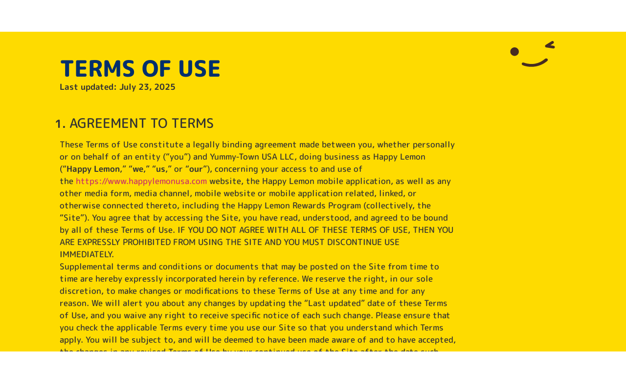

--- FILE ---
content_type: text/html; charset=UTF-8
request_url: https://happylemonusa.com/terms-and-condition/
body_size: 34921
content:
<!doctype html>
<html dir="ltr" lang="en-US" prefix="og: https://ogp.me/ns#">
<head>
	<meta charset="UTF-8">
	<meta name="viewport" content="width=device-width, initial-scale=1">
	<link rel="profile" href="https://gmpg.org/xfn/11">
	<title>Terms of Use - Happy Lemon</title>

		<!-- All in One SEO 4.8.7 - aioseo.com -->
	<meta name="description" content="Terms of Use Last updated: July 23, 2025 AGREEMENT TO TERMS These Terms of Use constitute a legally binding agreement made between you, whether personally or on behalf of an entity (“you”) and Yummy-Town USA LLC, doing business as Happy Lemon (“Happy Lemon,” “we,” “us,” or “our”), concerning your access to and use of the https://www.happylemonusa.com website," />
	<meta name="robots" content="max-image-preview:large" />
	<link rel="canonical" href="https://happylemonusa.com/terms-and-condition/" />
	<meta name="generator" content="All in One SEO (AIOSEO) 4.8.7" />
		<meta property="og:locale" content="en_US" />
		<meta property="og:site_name" content="Happy Lemon -" />
		<meta property="og:type" content="article" />
		<meta property="og:title" content="Terms of Use - Happy Lemon" />
		<meta property="og:description" content="Terms of Use Last updated: July 23, 2025 AGREEMENT TO TERMS These Terms of Use constitute a legally binding agreement made between you, whether personally or on behalf of an entity (“you”) and Yummy-Town USA LLC, doing business as Happy Lemon (“Happy Lemon,” “we,” “us,” or “our”), concerning your access to and use of the https://www.happylemonusa.com website," />
		<meta property="og:url" content="https://happylemonusa.com/terms-and-condition/" />
		<meta property="og:image" content="https://happylemonusa.com/wp-content/uploads/2025/06/logo-icon-color.svg" />
		<meta property="og:image:secure_url" content="https://happylemonusa.com/wp-content/uploads/2025/06/logo-icon-color.svg" />
		<meta property="og:image:width" content="310" />
		<meta property="og:image:height" content="60" />
		<meta property="article:published_time" content="2025-07-17T04:03:08+00:00" />
		<meta property="article:modified_time" content="2025-08-29T02:30:54+00:00" />
		<meta name="twitter:card" content="summary_large_image" />
		<meta name="twitter:title" content="Terms of Use - Happy Lemon" />
		<meta name="twitter:description" content="Terms of Use Last updated: July 23, 2025 AGREEMENT TO TERMS These Terms of Use constitute a legally binding agreement made between you, whether personally or on behalf of an entity (“you”) and Yummy-Town USA LLC, doing business as Happy Lemon (“Happy Lemon,” “we,” “us,” or “our”), concerning your access to and use of the https://www.happylemonusa.com website," />
		<meta name="twitter:image" content="https://happylemonusa.com/wp-content/uploads/2025/06/logo-icon-color.svg" />
		<script type="application/ld+json" class="aioseo-schema">
			{"@context":"https:\/\/schema.org","@graph":[{"@type":"BreadcrumbList","@id":"https:\/\/happylemonusa.com\/terms-and-condition\/#breadcrumblist","itemListElement":[{"@type":"ListItem","@id":"https:\/\/happylemonusa.com#listItem","position":1,"name":"Home","item":"https:\/\/happylemonusa.com","nextItem":{"@type":"ListItem","@id":"https:\/\/happylemonusa.com\/terms-and-condition\/#listItem","name":"Terms of Use"}},{"@type":"ListItem","@id":"https:\/\/happylemonusa.com\/terms-and-condition\/#listItem","position":2,"name":"Terms of Use","previousItem":{"@type":"ListItem","@id":"https:\/\/happylemonusa.com#listItem","name":"Home"}}]},{"@type":"Organization","@id":"https:\/\/happylemonusa.com\/#organization","name":"Happy Lemon","url":"https:\/\/happylemonusa.com\/","logo":{"@type":"ImageObject","url":"https:\/\/happylemonusa.com\/wp-content\/uploads\/2025\/06\/logo-icon-color.svg","@id":"https:\/\/happylemonusa.com\/terms-and-condition\/#organizationLogo","width":310,"height":60,"caption":"The image shows the Happy Lemon logo, featuring a simple illustration of a yellow-haired character winking, next to the words \"happy lemon\" written in lowercase brown letters."},"image":{"@id":"https:\/\/happylemonusa.com\/terms-and-condition\/#organizationLogo"}},{"@type":"WebPage","@id":"https:\/\/happylemonusa.com\/terms-and-condition\/#webpage","url":"https:\/\/happylemonusa.com\/terms-and-condition\/","name":"Terms of Use - Happy Lemon","description":"Terms of Use Last updated: July 23, 2025 AGREEMENT TO TERMS These Terms of Use constitute a legally binding agreement made between you, whether personally or on behalf of an entity (\u201cyou\u201d) and Yummy-Town USA LLC, doing business as Happy Lemon (\u201cHappy Lemon,\u201d \u201cwe,\u201d \u201cus,\u201d or \u201cour\u201d), concerning your access to and use of the https:\/\/www.happylemonusa.com website,","inLanguage":"en-US","isPartOf":{"@id":"https:\/\/happylemonusa.com\/#website"},"breadcrumb":{"@id":"https:\/\/happylemonusa.com\/terms-and-condition\/#breadcrumblist"},"datePublished":"2025-07-17T04:03:08+00:00","dateModified":"2025-08-29T02:30:54+00:00"},{"@type":"WebSite","@id":"https:\/\/happylemonusa.com\/#website","url":"https:\/\/happylemonusa.com\/","name":"Happy Lemon","inLanguage":"en-US","publisher":{"@id":"https:\/\/happylemonusa.com\/#organization"}}]}
		</script>
		<!-- All in One SEO -->

<script id="cookieyes" type="b4e35a985dad5a07e8307275-text/javascript" src="https://cdn-cookieyes.com/client_data/76c78197da0a0975b868bf89/script.js"></script><link rel="alternate" type="application/rss+xml" title="Happy Lemon &raquo; Feed" href="https://happylemonusa.com/feed/" />
<link rel="alternate" type="application/rss+xml" title="Happy Lemon &raquo; Comments Feed" href="https://happylemonusa.com/comments/feed/" />
<link rel="alternate" title="oEmbed (JSON)" type="application/json+oembed" href="https://happylemonusa.com/wp-json/oembed/1.0/embed?url=https%3A%2F%2Fhappylemonusa.com%2Fterms-and-condition%2F" />
<link rel="alternate" title="oEmbed (XML)" type="text/xml+oembed" href="https://happylemonusa.com/wp-json/oembed/1.0/embed?url=https%3A%2F%2Fhappylemonusa.com%2Fterms-and-condition%2F&#038;format=xml" />
<style id='wp-img-auto-sizes-contain-inline-css' type='text/css'>
img:is([sizes=auto i],[sizes^="auto," i]){contain-intrinsic-size:3000px 1500px}
/*# sourceURL=wp-img-auto-sizes-contain-inline-css */
</style>
<link rel='stylesheet' id='sbi_styles-css' href='https://happylemonusa.com/wp-content/plugins/instagram-feed/css/sbi-styles.min.css?ver=6.9.1' type='text/css' media='all' />
<link rel='stylesheet' id='premium-addons-css' href='https://happylemonusa.com/wp-content/plugins/premium-addons-for-elementor/assets/frontend/min-css/premium-addons.min.css?ver=4.11.46' type='text/css' media='all' />
<link rel='stylesheet' id='premium-pro-css' href='https://happylemonusa.com/wp-content/plugins/premium-addons-pro/assets/frontend/min-css/premium-addons.min.css?ver=2.9.39' type='text/css' media='all' />
<link rel='stylesheet' id='embedpress-plyr-css-css' href='https://happylemonusa.com/wp-content/plugins/embedpress/assets/css/plyr.css?ver=1762110943' type='text/css' media='all' />
<link rel='stylesheet' id='embedpress-carousel-vendor-css-css' href='https://happylemonusa.com/wp-content/plugins/embedpress/assets/css/carousel.min.css?ver=1762110943' type='text/css' media='all' />
<link rel='stylesheet' id='embedpress-glider-css-css' href='https://happylemonusa.com/wp-content/plugins/embedpress/assets/css/glider.min.css?ver=1762110943' type='text/css' media='all' />
<link rel='stylesheet' id='embedpress-css-css' href='https://happylemonusa.com/wp-content/plugins/embedpress/assets/css/embedpress.css?ver=1762110943' type='text/css' media='all' />
<link rel='stylesheet' id='embedpress-blocks-style-css' href='https://happylemonusa.com/wp-content/plugins/embedpress/assets/css/blocks.build.css?ver=1762110943' type='text/css' media='all' />
<style id='wp-emoji-styles-inline-css' type='text/css'>

	img.wp-smiley, img.emoji {
		display: inline !important;
		border: none !important;
		box-shadow: none !important;
		height: 1em !important;
		width: 1em !important;
		margin: 0 0.07em !important;
		vertical-align: -0.1em !important;
		background: none !important;
		padding: 0 !important;
	}
/*# sourceURL=wp-emoji-styles-inline-css */
</style>
<link rel='stylesheet' id='wp-block-library-css' href='https://happylemonusa.com/wp-includes/css/dist/block-library/style.min.css?ver=6.9' type='text/css' media='all' />
<style id='global-styles-inline-css' type='text/css'>
:root{--wp--preset--aspect-ratio--square: 1;--wp--preset--aspect-ratio--4-3: 4/3;--wp--preset--aspect-ratio--3-4: 3/4;--wp--preset--aspect-ratio--3-2: 3/2;--wp--preset--aspect-ratio--2-3: 2/3;--wp--preset--aspect-ratio--16-9: 16/9;--wp--preset--aspect-ratio--9-16: 9/16;--wp--preset--color--black: #000000;--wp--preset--color--cyan-bluish-gray: #abb8c3;--wp--preset--color--white: #ffffff;--wp--preset--color--pale-pink: #f78da7;--wp--preset--color--vivid-red: #cf2e2e;--wp--preset--color--luminous-vivid-orange: #ff6900;--wp--preset--color--luminous-vivid-amber: #fcb900;--wp--preset--color--light-green-cyan: #7bdcb5;--wp--preset--color--vivid-green-cyan: #00d084;--wp--preset--color--pale-cyan-blue: #8ed1fc;--wp--preset--color--vivid-cyan-blue: #0693e3;--wp--preset--color--vivid-purple: #9b51e0;--wp--preset--gradient--vivid-cyan-blue-to-vivid-purple: linear-gradient(135deg,rgb(6,147,227) 0%,rgb(155,81,224) 100%);--wp--preset--gradient--light-green-cyan-to-vivid-green-cyan: linear-gradient(135deg,rgb(122,220,180) 0%,rgb(0,208,130) 100%);--wp--preset--gradient--luminous-vivid-amber-to-luminous-vivid-orange: linear-gradient(135deg,rgb(252,185,0) 0%,rgb(255,105,0) 100%);--wp--preset--gradient--luminous-vivid-orange-to-vivid-red: linear-gradient(135deg,rgb(255,105,0) 0%,rgb(207,46,46) 100%);--wp--preset--gradient--very-light-gray-to-cyan-bluish-gray: linear-gradient(135deg,rgb(238,238,238) 0%,rgb(169,184,195) 100%);--wp--preset--gradient--cool-to-warm-spectrum: linear-gradient(135deg,rgb(74,234,220) 0%,rgb(151,120,209) 20%,rgb(207,42,186) 40%,rgb(238,44,130) 60%,rgb(251,105,98) 80%,rgb(254,248,76) 100%);--wp--preset--gradient--blush-light-purple: linear-gradient(135deg,rgb(255,206,236) 0%,rgb(152,150,240) 100%);--wp--preset--gradient--blush-bordeaux: linear-gradient(135deg,rgb(254,205,165) 0%,rgb(254,45,45) 50%,rgb(107,0,62) 100%);--wp--preset--gradient--luminous-dusk: linear-gradient(135deg,rgb(255,203,112) 0%,rgb(199,81,192) 50%,rgb(65,88,208) 100%);--wp--preset--gradient--pale-ocean: linear-gradient(135deg,rgb(255,245,203) 0%,rgb(182,227,212) 50%,rgb(51,167,181) 100%);--wp--preset--gradient--electric-grass: linear-gradient(135deg,rgb(202,248,128) 0%,rgb(113,206,126) 100%);--wp--preset--gradient--midnight: linear-gradient(135deg,rgb(2,3,129) 0%,rgb(40,116,252) 100%);--wp--preset--font-size--small: 13px;--wp--preset--font-size--medium: 20px;--wp--preset--font-size--large: 36px;--wp--preset--font-size--x-large: 42px;--wp--preset--spacing--20: 0.44rem;--wp--preset--spacing--30: 0.67rem;--wp--preset--spacing--40: 1rem;--wp--preset--spacing--50: 1.5rem;--wp--preset--spacing--60: 2.25rem;--wp--preset--spacing--70: 3.38rem;--wp--preset--spacing--80: 5.06rem;--wp--preset--shadow--natural: 6px 6px 9px rgba(0, 0, 0, 0.2);--wp--preset--shadow--deep: 12px 12px 50px rgba(0, 0, 0, 0.4);--wp--preset--shadow--sharp: 6px 6px 0px rgba(0, 0, 0, 0.2);--wp--preset--shadow--outlined: 6px 6px 0px -3px rgb(255, 255, 255), 6px 6px rgb(0, 0, 0);--wp--preset--shadow--crisp: 6px 6px 0px rgb(0, 0, 0);}:root { --wp--style--global--content-size: 800px;--wp--style--global--wide-size: 1200px; }:where(body) { margin: 0; }.wp-site-blocks > .alignleft { float: left; margin-right: 2em; }.wp-site-blocks > .alignright { float: right; margin-left: 2em; }.wp-site-blocks > .aligncenter { justify-content: center; margin-left: auto; margin-right: auto; }:where(.wp-site-blocks) > * { margin-block-start: 24px; margin-block-end: 0; }:where(.wp-site-blocks) > :first-child { margin-block-start: 0; }:where(.wp-site-blocks) > :last-child { margin-block-end: 0; }:root { --wp--style--block-gap: 24px; }:root :where(.is-layout-flow) > :first-child{margin-block-start: 0;}:root :where(.is-layout-flow) > :last-child{margin-block-end: 0;}:root :where(.is-layout-flow) > *{margin-block-start: 24px;margin-block-end: 0;}:root :where(.is-layout-constrained) > :first-child{margin-block-start: 0;}:root :where(.is-layout-constrained) > :last-child{margin-block-end: 0;}:root :where(.is-layout-constrained) > *{margin-block-start: 24px;margin-block-end: 0;}:root :where(.is-layout-flex){gap: 24px;}:root :where(.is-layout-grid){gap: 24px;}.is-layout-flow > .alignleft{float: left;margin-inline-start: 0;margin-inline-end: 2em;}.is-layout-flow > .alignright{float: right;margin-inline-start: 2em;margin-inline-end: 0;}.is-layout-flow > .aligncenter{margin-left: auto !important;margin-right: auto !important;}.is-layout-constrained > .alignleft{float: left;margin-inline-start: 0;margin-inline-end: 2em;}.is-layout-constrained > .alignright{float: right;margin-inline-start: 2em;margin-inline-end: 0;}.is-layout-constrained > .aligncenter{margin-left: auto !important;margin-right: auto !important;}.is-layout-constrained > :where(:not(.alignleft):not(.alignright):not(.alignfull)){max-width: var(--wp--style--global--content-size);margin-left: auto !important;margin-right: auto !important;}.is-layout-constrained > .alignwide{max-width: var(--wp--style--global--wide-size);}body .is-layout-flex{display: flex;}.is-layout-flex{flex-wrap: wrap;align-items: center;}.is-layout-flex > :is(*, div){margin: 0;}body .is-layout-grid{display: grid;}.is-layout-grid > :is(*, div){margin: 0;}body{padding-top: 0px;padding-right: 0px;padding-bottom: 0px;padding-left: 0px;}a:where(:not(.wp-element-button)){text-decoration: underline;}:root :where(.wp-element-button, .wp-block-button__link){background-color: #32373c;border-width: 0;color: #fff;font-family: inherit;font-size: inherit;font-style: inherit;font-weight: inherit;letter-spacing: inherit;line-height: inherit;padding-top: calc(0.667em + 2px);padding-right: calc(1.333em + 2px);padding-bottom: calc(0.667em + 2px);padding-left: calc(1.333em + 2px);text-decoration: none;text-transform: inherit;}.has-black-color{color: var(--wp--preset--color--black) !important;}.has-cyan-bluish-gray-color{color: var(--wp--preset--color--cyan-bluish-gray) !important;}.has-white-color{color: var(--wp--preset--color--white) !important;}.has-pale-pink-color{color: var(--wp--preset--color--pale-pink) !important;}.has-vivid-red-color{color: var(--wp--preset--color--vivid-red) !important;}.has-luminous-vivid-orange-color{color: var(--wp--preset--color--luminous-vivid-orange) !important;}.has-luminous-vivid-amber-color{color: var(--wp--preset--color--luminous-vivid-amber) !important;}.has-light-green-cyan-color{color: var(--wp--preset--color--light-green-cyan) !important;}.has-vivid-green-cyan-color{color: var(--wp--preset--color--vivid-green-cyan) !important;}.has-pale-cyan-blue-color{color: var(--wp--preset--color--pale-cyan-blue) !important;}.has-vivid-cyan-blue-color{color: var(--wp--preset--color--vivid-cyan-blue) !important;}.has-vivid-purple-color{color: var(--wp--preset--color--vivid-purple) !important;}.has-black-background-color{background-color: var(--wp--preset--color--black) !important;}.has-cyan-bluish-gray-background-color{background-color: var(--wp--preset--color--cyan-bluish-gray) !important;}.has-white-background-color{background-color: var(--wp--preset--color--white) !important;}.has-pale-pink-background-color{background-color: var(--wp--preset--color--pale-pink) !important;}.has-vivid-red-background-color{background-color: var(--wp--preset--color--vivid-red) !important;}.has-luminous-vivid-orange-background-color{background-color: var(--wp--preset--color--luminous-vivid-orange) !important;}.has-luminous-vivid-amber-background-color{background-color: var(--wp--preset--color--luminous-vivid-amber) !important;}.has-light-green-cyan-background-color{background-color: var(--wp--preset--color--light-green-cyan) !important;}.has-vivid-green-cyan-background-color{background-color: var(--wp--preset--color--vivid-green-cyan) !important;}.has-pale-cyan-blue-background-color{background-color: var(--wp--preset--color--pale-cyan-blue) !important;}.has-vivid-cyan-blue-background-color{background-color: var(--wp--preset--color--vivid-cyan-blue) !important;}.has-vivid-purple-background-color{background-color: var(--wp--preset--color--vivid-purple) !important;}.has-black-border-color{border-color: var(--wp--preset--color--black) !important;}.has-cyan-bluish-gray-border-color{border-color: var(--wp--preset--color--cyan-bluish-gray) !important;}.has-white-border-color{border-color: var(--wp--preset--color--white) !important;}.has-pale-pink-border-color{border-color: var(--wp--preset--color--pale-pink) !important;}.has-vivid-red-border-color{border-color: var(--wp--preset--color--vivid-red) !important;}.has-luminous-vivid-orange-border-color{border-color: var(--wp--preset--color--luminous-vivid-orange) !important;}.has-luminous-vivid-amber-border-color{border-color: var(--wp--preset--color--luminous-vivid-amber) !important;}.has-light-green-cyan-border-color{border-color: var(--wp--preset--color--light-green-cyan) !important;}.has-vivid-green-cyan-border-color{border-color: var(--wp--preset--color--vivid-green-cyan) !important;}.has-pale-cyan-blue-border-color{border-color: var(--wp--preset--color--pale-cyan-blue) !important;}.has-vivid-cyan-blue-border-color{border-color: var(--wp--preset--color--vivid-cyan-blue) !important;}.has-vivid-purple-border-color{border-color: var(--wp--preset--color--vivid-purple) !important;}.has-vivid-cyan-blue-to-vivid-purple-gradient-background{background: var(--wp--preset--gradient--vivid-cyan-blue-to-vivid-purple) !important;}.has-light-green-cyan-to-vivid-green-cyan-gradient-background{background: var(--wp--preset--gradient--light-green-cyan-to-vivid-green-cyan) !important;}.has-luminous-vivid-amber-to-luminous-vivid-orange-gradient-background{background: var(--wp--preset--gradient--luminous-vivid-amber-to-luminous-vivid-orange) !important;}.has-luminous-vivid-orange-to-vivid-red-gradient-background{background: var(--wp--preset--gradient--luminous-vivid-orange-to-vivid-red) !important;}.has-very-light-gray-to-cyan-bluish-gray-gradient-background{background: var(--wp--preset--gradient--very-light-gray-to-cyan-bluish-gray) !important;}.has-cool-to-warm-spectrum-gradient-background{background: var(--wp--preset--gradient--cool-to-warm-spectrum) !important;}.has-blush-light-purple-gradient-background{background: var(--wp--preset--gradient--blush-light-purple) !important;}.has-blush-bordeaux-gradient-background{background: var(--wp--preset--gradient--blush-bordeaux) !important;}.has-luminous-dusk-gradient-background{background: var(--wp--preset--gradient--luminous-dusk) !important;}.has-pale-ocean-gradient-background{background: var(--wp--preset--gradient--pale-ocean) !important;}.has-electric-grass-gradient-background{background: var(--wp--preset--gradient--electric-grass) !important;}.has-midnight-gradient-background{background: var(--wp--preset--gradient--midnight) !important;}.has-small-font-size{font-size: var(--wp--preset--font-size--small) !important;}.has-medium-font-size{font-size: var(--wp--preset--font-size--medium) !important;}.has-large-font-size{font-size: var(--wp--preset--font-size--large) !important;}.has-x-large-font-size{font-size: var(--wp--preset--font-size--x-large) !important;}
:root :where(.wp-block-pullquote){font-size: 1.5em;line-height: 1.6;}
/*# sourceURL=global-styles-inline-css */
</style>
<link rel='stylesheet' id='cee-common-card-style-css' href='https://happylemonusa.com/wp-content/plugins/card-elements-for-elementor/assets/css/common-card-style.css?ver=1.0' type='text/css' media='' />
<link rel='stylesheet' id='cee-profile-card-style-css' href='https://happylemonusa.com/wp-content/plugins/card-elements-for-elementor/assets/css/profile-card-style.css?ver=1.0' type='text/css' media='' />
<link rel='stylesheet' id='cee-testimonial-card-style-css' href='https://happylemonusa.com/wp-content/plugins/card-elements-for-elementor/assets/css/testimonial-card-style.css?ver=1.0' type='text/css' media='' />
<link rel='stylesheet' id='cee-post-card-style-css' href='https://happylemonusa.com/wp-content/plugins/card-elements-for-elementor/assets/css/post-card-style.css?ver=1.0' type='text/css' media='' />
<link rel='stylesheet' id='cep-tour-card-style-css' href='https://happylemonusa.com/wp-content/plugins/card-elements-for-elementor/assets/css/tour-card-style.css?ver=1.0' type='text/css' media='' />
<link rel='stylesheet' id='cep-listing-card-style-css' href='https://happylemonusa.com/wp-content/plugins/card-elements-for-elementor/assets/css/listing-card-style.css?ver=1.0' type='text/css' media='' />
<link rel='stylesheet' id='cee-font-awesome-css' href='https://happylemonusa.com/wp-content/plugins/card-elements-for-elementor/assets/css/font-awesome.css?ver=1' type='text/css' media='all' />
<link rel='stylesheet' id='font-awesome-5-all-css-css' href='https://happylemonusa.com/wp-content/plugins/elementor/assets/lib/font-awesome/css/all.min.css?ver=6.9' type='text/css' media='all' />
<link rel='stylesheet' id='elementor-frontend-css-css' href='https://happylemonusa.com/wp-content/plugins/elementor/assets/css/frontend.min.css?ver=6.9' type='text/css' media='all' />
<link rel='stylesheet' id='wpsl-styles-css' href='https://happylemonusa.com/wp-content/plugins/wp-store-locator/css/styles.min.css?ver=2.2.260' type='text/css' media='all' />
<link rel='stylesheet' id='wpsl-widget-css' href='https://happylemonusa.com/wp-content/plugins/wp-store-locator-widget/css/styles.min.css?ver=1.2.22' type='text/css' media='all' />
<link rel='stylesheet' id='swiper-style-css' href='https://happylemonusa.com/wp-content/themes/happylemon/inc/css/swiper-bundle.min.css?ver=6.9' type='text/css' media='all' />
<link rel='stylesheet' id='elementor-child-style-css' href='https://happylemonusa.com/wp-content/themes/happylemon/style.css?ver=6.9' type='text/css' media='all' />
<link rel='stylesheet' id='child-style-css' href='https://happylemonusa.com/wp-content/themes/happylemon/inc/css/style.css?v=1767381137&#038;ver=6.9' type='text/css' media='all' />
<link rel='stylesheet' id='hello-elementor-css' href='https://happylemonusa.com/wp-content/themes/hello-elementor/assets/css/reset.css?ver=3.4.4' type='text/css' media='all' />
<link rel='stylesheet' id='hello-elementor-theme-style-css' href='https://happylemonusa.com/wp-content/themes/hello-elementor/assets/css/theme.css?ver=3.4.4' type='text/css' media='all' />
<link rel='stylesheet' id='hello-elementor-header-footer-css' href='https://happylemonusa.com/wp-content/themes/hello-elementor/assets/css/header-footer.css?ver=3.4.4' type='text/css' media='all' />
<link rel='stylesheet' id='elementor-frontend-css' href='https://happylemonusa.com/wp-content/uploads/elementor/css/custom-frontend.min.css?ver=1765828829' type='text/css' media='all' />
<style id='elementor-frontend-inline-css' type='text/css'>
.elementor-kit-6{--e-global-color-primary:#FEDB00;--e-global-color-secondary:#002F6D;--e-global-color-text:#2D2926;--e-global-color-accent:#FEDB00;--e-global-color-76ef4e7:#512F2E;--e-global-color-154a79c:#FEDB00;--e-global-color-d82a2f7:#002F6D;--e-global-color-65cf615:#2D2926;--e-global-color-45a677f:#FFFFFF;--e-global-color-f32a348:#005D43;--e-global-color-1952179:#E30B5C;--e-global-color-e3aa281:#862041;--e-global-color-2bb9a5a:#005CC9;--e-global-color-0a388ac:#8476B4;--e-global-color-53bcae8:#F28000;--e-global-typography-primary-font-family:"M PLUS Rounded 1c";--e-global-typography-primary-font-weight:400;--e-global-typography-secondary-font-family:"M PLUS Rounded 1c";--e-global-typography-secondary-font-weight:400;--e-global-typography-text-font-family:"M PLUS Rounded 1c";--e-global-typography-text-font-weight:400;--e-global-typography-accent-font-family:"M PLUS Rounded 1c";--e-global-typography-accent-font-weight:500;--e-global-typography-e3edc89-font-family:"M PLUS Rounded 1c";--e-global-typography-e3edc89-font-size:3rem;--e-global-typography-e3edc89-font-weight:800;--e-global-typography-e3edc89-text-transform:uppercase;--e-global-typography-e3edc89-line-height:1.1em;--e-global-typography-af5003d-font-family:"M PLUS Rounded 1c";--e-global-typography-af5003d-font-size:3.3rem;--e-global-typography-af5003d-font-weight:800;--e-global-typography-af5003d-text-transform:uppercase;--e-global-typography-af5003d-line-height:1em;--e-global-typography-3a27f5d-font-family:"M PLUS Rounded 1c";--e-global-typography-3a27f5d-font-size:2.2rem;--e-global-typography-3a27f5d-font-weight:800;--e-global-typography-3a27f5d-text-transform:uppercase;--e-global-typography-2d8e87b-font-family:"M PLUS Rounded 1c";--e-global-typography-2d8e87b-font-size:2rem;--e-global-typography-2d8e87b-font-weight:800;--e-global-typography-2d8e87b-text-transform:uppercase;--e-global-typography-2d8e87b-line-height:1.1em;--e-global-typography-b49bf63-font-family:"M PLUS Rounded 1c";--e-global-typography-b49bf63-font-size:1.6rem;--e-global-typography-b49bf63-font-weight:800;--e-global-typography-b49bf63-line-height:1.2em;--e-global-typography-612d500-font-family:"M PLUS Rounded 1c";--e-global-typography-612d500-font-size:1.4rem;--e-global-typography-612d500-font-weight:700;--e-global-typography-612d500-letter-spacing:-0.2px;--e-global-typography-0b3d79d-font-family:"M PLUS Rounded 1c";--e-global-typography-0b3d79d-font-size:1rem;--e-global-typography-0b3d79d-font-weight:700;--e-global-typography-0b3d79d-line-height:1.25em;--e-global-typography-0b3d79d-letter-spacing:-0.1px;--e-global-typography-6752726-font-family:"M PLUS Rounded 1c";--e-global-typography-6752726-font-size:0.875rem;--e-global-typography-6752726-font-weight:500;--e-global-typography-6752726-line-height:1.1em;--e-global-typography-64e9b73-font-family:"M PLUS Rounded 1c";--e-global-typography-64e9b73-font-size:1.125rem;--e-global-typography-64e9b73-font-weight:500;--e-global-typography-55a3639-font-family:"M PLUS Rounded 1c";--e-global-typography-55a3639-font-size:1.25rem;--e-global-typography-55a3639-font-weight:500;--e-global-typography-d5726f9-font-size:1.3rem;--e-global-typography-d5726f9-font-weight:700;}.elementor-kit-6 button,.elementor-kit-6 input[type="button"],.elementor-kit-6 input[type="submit"],.elementor-kit-6 .elementor-button{background-color:var( --e-global-color-2bb9a5a );font-size:var( --e-global-typography-d5726f9-font-size );font-weight:var( --e-global-typography-d5726f9-font-weight );line-height:var( --e-global-typography-d5726f9-line-height );border-style:solid;border-width:1px 1px 1px 1px;border-color:var( --e-global-color-2bb9a5a );border-radius:12px 12px 12px 12px;padding:8px 45px 8px 45px;}.elementor-kit-6 button:hover,.elementor-kit-6 button:focus,.elementor-kit-6 input[type="button"]:hover,.elementor-kit-6 input[type="button"]:focus,.elementor-kit-6 input[type="submit"]:hover,.elementor-kit-6 input[type="submit"]:focus,.elementor-kit-6 .elementor-button:hover,.elementor-kit-6 .elementor-button:focus{background-color:#02010100;color:var( --e-global-color-2bb9a5a );border-style:solid;border-width:1px 1px 1px 1px;border-color:var( --e-global-color-2bb9a5a );}.elementor-kit-6 e-page-transition{background-color:#FFBC7D;}.elementor-section.elementor-section-boxed > .elementor-container{max-width:1360px;}.e-con{--container-max-width:1360px;--container-default-padding-top:0rem;--container-default-padding-right:3rem;--container-default-padding-bottom:0rem;--container-default-padding-left:3rem;}.elementor-widget:not(:last-child){margin-block-end:20px;}.elementor-element{--widgets-spacing:20px 20px;--widgets-spacing-row:20px;--widgets-spacing-column:20px;}.site-header .site-branding{flex-direction:column;align-items:stretch;}.site-header{padding-inline-end:0px;padding-inline-start:0px;}.site-footer .site-branding{flex-direction:column;align-items:stretch;}@media(min-width:2400px){.elementor-kit-6 button,.elementor-kit-6 input[type="button"],.elementor-kit-6 input[type="submit"],.elementor-kit-6 .elementor-button{font-size:var( --e-global-typography-d5726f9-font-size );line-height:var( --e-global-typography-d5726f9-line-height );}.elementor-section.elementor-section-boxed > .elementor-container{max-width:1600px;}.e-con{--container-max-width:1600px;}}@media(max-width:1366px){.elementor-kit-6 button,.elementor-kit-6 input[type="button"],.elementor-kit-6 input[type="submit"],.elementor-kit-6 .elementor-button{font-size:var( --e-global-typography-d5726f9-font-size );line-height:var( --e-global-typography-d5726f9-line-height );}.elementor-section.elementor-section-boxed > .elementor-container{max-width:1200px;}.e-con{--container-max-width:1200px;}}@media(max-width:1024px){.elementor-kit-6 button,.elementor-kit-6 input[type="button"],.elementor-kit-6 input[type="submit"],.elementor-kit-6 .elementor-button{font-size:var( --e-global-typography-d5726f9-font-size );line-height:var( --e-global-typography-d5726f9-line-height );}.elementor-section.elementor-section-boxed > .elementor-container{max-width:1024px;}.e-con{--container-max-width:1024px;}}@media(max-width:767px){.elementor-kit-6{--e-global-typography-e3edc89-font-size:1.8rem;--e-global-typography-af5003d-font-size:2rem;--e-global-typography-3a27f5d-font-size:1.8rem;--e-global-typography-3a27f5d-line-height:1.25em;--e-global-typography-2d8e87b-font-size:1.5rem;--e-global-typography-b49bf63-font-size:1.2rem;}.elementor-kit-6 button,.elementor-kit-6 input[type="button"],.elementor-kit-6 input[type="submit"],.elementor-kit-6 .elementor-button{font-size:var( --e-global-typography-d5726f9-font-size );line-height:var( --e-global-typography-d5726f9-line-height );}.elementor-section.elementor-section-boxed > .elementor-container{max-width:767px;}.e-con{--container-max-width:767px;--container-default-padding-top:10px;--container-default-padding-right:10px;--container-default-padding-bottom:10px;--container-default-padding-left:10px;}}
.elementor-4090 .elementor-element.elementor-element-bf484ab{--display:flex;--flex-direction:row;--container-widget-width:initial;--container-widget-height:100%;--container-widget-flex-grow:1;--container-widget-align-self:stretch;--flex-wrap-mobile:wrap;--gap:0px 0px;--row-gap:0px;--column-gap:0px;}.elementor-4090 .elementor-element.elementor-element-bf484ab:not(.elementor-motion-effects-element-type-background), .elementor-4090 .elementor-element.elementor-element-bf484ab > .elementor-motion-effects-container > .elementor-motion-effects-layer{background-color:var( --e-global-color-primary );}.elementor-4090 .elementor-element.elementor-element-d8aa71b{--display:flex;--flex-direction:column;--container-widget-width:100%;--container-widget-height:initial;--container-widget-flex-grow:0;--container-widget-align-self:initial;--flex-wrap-mobile:wrap;}.elementor-4090 .elementor-element.elementor-element-251f5a8{--spacer-size:50px;}.elementor-4090 .elementor-element.elementor-element-ba6b7f2 .elementor-heading-title{font-family:var( --e-global-typography-e3edc89-font-family ), Sans-serif;font-size:var( --e-global-typography-e3edc89-font-size );font-weight:var( --e-global-typography-e3edc89-font-weight );text-transform:var( --e-global-typography-e3edc89-text-transform );line-height:var( --e-global-typography-e3edc89-line-height );color:var( --e-global-color-d82a2f7 );}.elementor-4090 .elementor-element.elementor-element-fcf9258{font-family:var( --e-global-typography-64e9b73-font-family ), Sans-serif;font-size:var( --e-global-typography-64e9b73-font-size );font-weight:var( --e-global-typography-64e9b73-font-weight );line-height:var( --e-global-typography-64e9b73-line-height );}.elementor-4090 .elementor-element.elementor-element-070b401{--spacer-size:25px;}body:not(.rtl) .elementor-4090 .elementor-element.elementor-element-4559d63{right:0px;}body.rtl .elementor-4090 .elementor-element.elementor-element-4559d63{left:0px;}.elementor-4090 .elementor-element.elementor-element-4559d63{top:0px;}.elementor-4090 .elementor-element.elementor-element-1032faa{--display:flex;--flex-direction:column;--container-widget-width:100%;--container-widget-height:initial;--container-widget-flex-grow:0;--container-widget-align-self:initial;--flex-wrap-mobile:wrap;}:root{--page-title-display:none;}@media(min-width:768px){.elementor-4090 .elementor-element.elementor-element-d8aa71b{--width:80%;}.elementor-4090 .elementor-element.elementor-element-1032faa{--width:20%;}}@media(min-width:2400px){.elementor-4090 .elementor-element.elementor-element-ba6b7f2 .elementor-heading-title{font-size:var( --e-global-typography-e3edc89-font-size );line-height:var( --e-global-typography-e3edc89-line-height );}.elementor-4090 .elementor-element.elementor-element-fcf9258{font-size:var( --e-global-typography-64e9b73-font-size );line-height:var( --e-global-typography-64e9b73-line-height );}}@media(max-width:1366px){.elementor-4090 .elementor-element.elementor-element-ba6b7f2 .elementor-heading-title{font-size:var( --e-global-typography-e3edc89-font-size );line-height:var( --e-global-typography-e3edc89-line-height );}.elementor-4090 .elementor-element.elementor-element-fcf9258{font-size:var( --e-global-typography-64e9b73-font-size );line-height:var( --e-global-typography-64e9b73-line-height );}}@media(max-width:1024px){.elementor-4090 .elementor-element.elementor-element-ba6b7f2 .elementor-heading-title{font-size:var( --e-global-typography-e3edc89-font-size );line-height:var( --e-global-typography-e3edc89-line-height );}.elementor-4090 .elementor-element.elementor-element-fcf9258{font-size:var( --e-global-typography-64e9b73-font-size );line-height:var( --e-global-typography-64e9b73-line-height );}body:not(.rtl) .elementor-4090 .elementor-element.elementor-element-4559d63{right:-86.725px;}body.rtl .elementor-4090 .elementor-element.elementor-element-4559d63{left:-86.725px;}.elementor-4090 .elementor-element.elementor-element-4559d63{top:15px;}}@media(max-width:767px){.elementor-4090 .elementor-element.elementor-element-d8aa71b{--gap:10px 10px;--row-gap:10px;--column-gap:10px;--padding-top:0px;--padding-bottom:0px;--padding-left:0px;--padding-right:0px;}.elementor-4090 .elementor-element.elementor-element-251f5a8{--spacer-size:5px;}.elementor-4090 .elementor-element.elementor-element-ba6b7f2 .elementor-heading-title{font-size:var( --e-global-typography-e3edc89-font-size );line-height:var( --e-global-typography-e3edc89-line-height );}.elementor-4090 .elementor-element.elementor-element-fcf9258{font-size:var( --e-global-typography-64e9b73-font-size );line-height:var( --e-global-typography-64e9b73-line-height );}.elementor-4090 .elementor-element.elementor-element-070b401{--spacer-size:0px;}body:not(.rtl) .elementor-4090 .elementor-element.elementor-element-4559d63{right:-21px;}body.rtl .elementor-4090 .elementor-element.elementor-element-4559d63{left:-21px;}.elementor-4090 .elementor-element.elementor-element-4559d63 img{width:90px;}.elementor-4090 .elementor-element.elementor-element-1032faa{--margin-top:0px;--margin-bottom:50px;--margin-left:0px;--margin-right:0px;}}/* Start custom CSS for text-editor, class: .elementor-element-fcf9258 */.elementor-4090 .elementor-element.elementor-element-fcf9258 .privacy-h3 {
    font-size: 1.5rem !important;
    margin-top: 2em;
    font-weight: 700 !important;
}/* End custom CSS */
.elementor-159 .elementor-element.elementor-element-4785c7c{--display:flex;--flex-direction:row;--container-widget-width:calc( ( 1 - var( --container-widget-flex-grow ) ) * 100% );--container-widget-height:100%;--container-widget-flex-grow:1;--container-widget-align-self:stretch;--flex-wrap-mobile:wrap;--align-items:center;--gap:0px 0px;--row-gap:0px;--column-gap:0px;box-shadow:0px 3px 2px 0px rgba(0, 0, 0, 0.2);}.elementor-159 .elementor-element.elementor-element-4785c7c:not(.elementor-motion-effects-element-type-background), .elementor-159 .elementor-element.elementor-element-4785c7c > .elementor-motion-effects-container > .elementor-motion-effects-layer{background-color:var( --e-global-color-45a677f );}.elementor-159 .elementor-element.elementor-element-4e17f04{--display:flex;--flex-direction:column;--container-widget-width:100%;--container-widget-height:initial;--container-widget-flex-grow:0;--container-widget-align-self:initial;--flex-wrap-mobile:wrap;--padding-top:0px;--padding-bottom:0px;--padding-left:0px;--padding-right:0px;}.elementor-159 .elementor-element.elementor-element-9dcfe40 > .elementor-widget-container{margin:10px 0px 10px 0px;}.elementor-159 .elementor-element.elementor-element-9dcfe40{text-align:left;}.elementor-159 .elementor-element.elementor-element-9dcfe40 img{width:75%;max-width:300px;height:45px;}.elementor-159 .elementor-element.elementor-element-93f9393{--display:flex;--flex-direction:column;--container-widget-width:100%;--container-widget-height:initial;--container-widget-flex-grow:0;--container-widget-align-self:initial;--flex-wrap-mobile:wrap;--padding-top:0px;--padding-bottom:0px;--padding-left:0px;--padding-right:0px;}.elementor-159 .elementor-element.elementor-element-07c44ae .elementor-menu-toggle{margin-left:auto;background-color:#E30B5C00;}.elementor-159 .elementor-element.elementor-element-07c44ae .elementor-nav-menu--dropdown a, .elementor-159 .elementor-element.elementor-element-07c44ae .elementor-menu-toggle{color:var( --e-global-color-secondary );fill:var( --e-global-color-secondary );}.elementor-159 .elementor-element.elementor-element-07c44ae .elementor-nav-menu--dropdown{background-color:var( --e-global-color-primary );}.elementor-159 .elementor-element.elementor-element-07c44ae .elementor-nav-menu--dropdown a:hover,
					.elementor-159 .elementor-element.elementor-element-07c44ae .elementor-nav-menu--dropdown a:focus,
					.elementor-159 .elementor-element.elementor-element-07c44ae .elementor-nav-menu--dropdown a.elementor-item-active,
					.elementor-159 .elementor-element.elementor-element-07c44ae .elementor-nav-menu--dropdown a.highlighted,
					.elementor-159 .elementor-element.elementor-element-07c44ae .elementor-menu-toggle:hover,
					.elementor-159 .elementor-element.elementor-element-07c44ae .elementor-menu-toggle:focus{color:var( --e-global-color-2bb9a5a );}.elementor-159 .elementor-element.elementor-element-07c44ae .elementor-nav-menu--dropdown a:hover,
					.elementor-159 .elementor-element.elementor-element-07c44ae .elementor-nav-menu--dropdown a:focus,
					.elementor-159 .elementor-element.elementor-element-07c44ae .elementor-nav-menu--dropdown a.elementor-item-active,
					.elementor-159 .elementor-element.elementor-element-07c44ae .elementor-nav-menu--dropdown a.highlighted{background-color:var( --e-global-color-154a79c );}.elementor-159 .elementor-element.elementor-element-07c44ae .elementor-nav-menu--dropdown .elementor-item, .elementor-159 .elementor-element.elementor-element-07c44ae .elementor-nav-menu--dropdown  .elementor-sub-item{font-size:1.7rem;font-weight:800;text-transform:uppercase;letter-spacing:-0.3px;}.elementor-159 .elementor-element.elementor-element-07c44ae .elementor-nav-menu--dropdown a{padding-left:0px;padding-right:0px;padding-top:20px;padding-bottom:20px;}.elementor-159 .elementor-element.elementor-element-07c44ae .elementor-nav-menu--dropdown li:not(:last-child){border-style:solid;border-color:var( --e-global-color-2bb9a5a );border-bottom-width:1px;}.elementor-159 .elementor-element.elementor-element-07c44ae .elementor-nav-menu--main > .elementor-nav-menu > li > .elementor-nav-menu--dropdown, .elementor-159 .elementor-element.elementor-element-07c44ae .elementor-nav-menu__container.elementor-nav-menu--dropdown{margin-top:16px !important;}.elementor-theme-builder-content-area{height:400px;}.elementor-location-header:before, .elementor-location-footer:before{content:"";display:table;clear:both;}@media(min-width:768px){.elementor-159 .elementor-element.elementor-element-4e17f04{--width:50%;}.elementor-159 .elementor-element.elementor-element-93f9393{--width:50%;}}@media(max-width:767px){.elementor-159 .elementor-element.elementor-element-4785c7c{--justify-content:flex-start;--flex-wrap:nowrap;}.elementor-159 .elementor-element.elementor-element-4e17f04{--width:100%;}.elementor-159 .elementor-element.elementor-element-93f9393{--width:25%;}.elementor-159 .elementor-element.elementor-element-07c44ae .elementor-nav-menu--main > .elementor-nav-menu > li > .elementor-nav-menu--dropdown, .elementor-159 .elementor-element.elementor-element-07c44ae .elementor-nav-menu__container.elementor-nav-menu--dropdown{margin-top:26px !important;}}
.elementor-175 .elementor-element.elementor-element-3aafa1f{--display:flex;--flex-direction:row;--container-widget-width:calc( ( 1 - var( --container-widget-flex-grow ) ) * 100% );--container-widget-height:100%;--container-widget-flex-grow:1;--container-widget-align-self:stretch;--flex-wrap-mobile:wrap;--align-items:center;--gap:0px 0px;--row-gap:0px;--column-gap:0px;--padding-top:25px;--padding-bottom:25px;--padding-left:10px;--padding-right:10px;}.elementor-175 .elementor-element.elementor-element-3aafa1f:not(.elementor-motion-effects-element-type-background), .elementor-175 .elementor-element.elementor-element-3aafa1f > .elementor-motion-effects-container > .elementor-motion-effects-layer{background-color:var( --e-global-color-154a79c );}.elementor-175 .elementor-element.elementor-element-4e39455{--display:flex;--flex-direction:column;--container-widget-width:100%;--container-widget-height:initial;--container-widget-flex-grow:0;--container-widget-align-self:initial;--flex-wrap-mobile:wrap;}.elementor-175 .elementor-element.elementor-element-1a25dcc{text-align:left;}.elementor-175 .elementor-element.elementor-element-1a25dcc img{width:50%;max-width:200px;}.elementor-175 .elementor-element.elementor-element-1fe3ded{--display:flex;--flex-direction:column;--container-widget-width:calc( ( 1 - var( --container-widget-flex-grow ) ) * 100% );--container-widget-height:initial;--container-widget-flex-grow:0;--container-widget-align-self:initial;--flex-wrap-mobile:wrap;--align-items:center;--gap:0px 0px;--row-gap:0px;--column-gap:0px;}.elementor-175 .elementor-element.elementor-element-de485cc{text-align:center;font-family:"M PLUS Rounded 1c", Sans-serif;font-size:0.875rem;font-weight:500;line-height:1.1em;}.elementor-175 .elementor-element.elementor-element-3a52c06 .elementor-nav-menu .elementor-item{font-family:"M PLUS Rounded 1c", Sans-serif;font-size:0.875rem;font-weight:500;line-height:1.1em;}.elementor-175 .elementor-element.elementor-element-3a52c06 .elementor-nav-menu--main .elementor-item{color:var( --e-global-color-text );fill:var( --e-global-color-text );padding-left:10px;padding-right:10px;padding-top:5px;padding-bottom:5px;}.elementor-175 .elementor-element.elementor-element-3a52c06 .elementor-nav-menu--main .elementor-item:hover,
					.elementor-175 .elementor-element.elementor-element-3a52c06 .elementor-nav-menu--main .elementor-item.elementor-item-active,
					.elementor-175 .elementor-element.elementor-element-3a52c06 .elementor-nav-menu--main .elementor-item.highlighted,
					.elementor-175 .elementor-element.elementor-element-3a52c06 .elementor-nav-menu--main .elementor-item:focus{color:var( --e-global-color-secondary );fill:var( --e-global-color-secondary );}.elementor-175 .elementor-element.elementor-element-3a52c06{--e-nav-menu-divider-content:"";--e-nav-menu-divider-style:solid;--e-nav-menu-divider-width:1px;}.elementor-175 .elementor-element.elementor-element-3a52c06 .e--pointer-framed .elementor-item:before{border-width:0px;}.elementor-175 .elementor-element.elementor-element-3a52c06 .e--pointer-framed.e--animation-draw .elementor-item:before{border-width:0 0 0px 0px;}.elementor-175 .elementor-element.elementor-element-3a52c06 .e--pointer-framed.e--animation-draw .elementor-item:after{border-width:0px 0px 0 0;}.elementor-175 .elementor-element.elementor-element-3a52c06 .e--pointer-framed.e--animation-corners .elementor-item:before{border-width:0px 0 0 0px;}.elementor-175 .elementor-element.elementor-element-3a52c06 .e--pointer-framed.e--animation-corners .elementor-item:after{border-width:0 0px 0px 0;}.elementor-175 .elementor-element.elementor-element-3a52c06 .e--pointer-underline .elementor-item:after,
					 .elementor-175 .elementor-element.elementor-element-3a52c06 .e--pointer-overline .elementor-item:before,
					 .elementor-175 .elementor-element.elementor-element-3a52c06 .e--pointer-double-line .elementor-item:before,
					 .elementor-175 .elementor-element.elementor-element-3a52c06 .e--pointer-double-line .elementor-item:after{height:0px;}.elementor-175 .elementor-element.elementor-element-bb8d2ea{font-family:var( --e-global-typography-6752726-font-family ), Sans-serif;font-size:var( --e-global-typography-6752726-font-size );font-weight:var( --e-global-typography-6752726-font-weight );line-height:var( --e-global-typography-6752726-line-height );}.elementor-175 .elementor-element.elementor-element-99b0e47{--display:flex;--flex-direction:column;--container-widget-width:100%;--container-widget-height:initial;--container-widget-flex-grow:0;--container-widget-align-self:initial;--flex-wrap-mobile:wrap;}.elementor-175 .elementor-element.elementor-element-ed5c801 .elementor-repeater-item-92f36e6.elementor-social-icon{background-color:#2D292600;}.elementor-175 .elementor-element.elementor-element-ed5c801 .elementor-repeater-item-92f36e6.elementor-social-icon i{color:var( --e-global-color-d82a2f7 );}.elementor-175 .elementor-element.elementor-element-ed5c801 .elementor-repeater-item-92f36e6.elementor-social-icon svg{fill:var( --e-global-color-d82a2f7 );}.elementor-175 .elementor-element.elementor-element-ed5c801 .elementor-repeater-item-e638a91.elementor-social-icon{background-color:#2D292600;}.elementor-175 .elementor-element.elementor-element-ed5c801 .elementor-repeater-item-e638a91.elementor-social-icon i{color:var( --e-global-color-d82a2f7 );}.elementor-175 .elementor-element.elementor-element-ed5c801 .elementor-repeater-item-e638a91.elementor-social-icon svg{fill:var( --e-global-color-d82a2f7 );}.elementor-175 .elementor-element.elementor-element-ed5c801{--grid-template-columns:repeat(0, auto);--icon-size:20px;--grid-column-gap:0px;--grid-row-gap:0px;}.elementor-175 .elementor-element.elementor-element-ed5c801 .elementor-widget-container{text-align:right;}.elementor-175 .elementor-element.elementor-element-ed5c801 .elementor-social-icon{--icon-padding:12px;}.elementor-175 .elementor-element.elementor-element-ab9247b{text-align:center;font-family:var( --e-global-typography-6752726-font-family ), Sans-serif;font-size:var( --e-global-typography-6752726-font-size );font-weight:var( --e-global-typography-6752726-font-weight );line-height:var( --e-global-typography-6752726-line-height );}.elementor-175 .elementor-element.elementor-element-d9d0368 .elementor-nav-menu .elementor-item{font-family:"M PLUS Rounded 1c", Sans-serif;font-size:0.875rem;font-weight:500;line-height:1.1em;}.elementor-175 .elementor-element.elementor-element-d9d0368 .elementor-nav-menu--main .elementor-item{color:var( --e-global-color-text );fill:var( --e-global-color-text );padding-left:10px;padding-right:10px;padding-top:5px;padding-bottom:5px;}.elementor-175 .elementor-element.elementor-element-d9d0368 .elementor-nav-menu--main .elementor-item:hover,
					.elementor-175 .elementor-element.elementor-element-d9d0368 .elementor-nav-menu--main .elementor-item.elementor-item-active,
					.elementor-175 .elementor-element.elementor-element-d9d0368 .elementor-nav-menu--main .elementor-item.highlighted,
					.elementor-175 .elementor-element.elementor-element-d9d0368 .elementor-nav-menu--main .elementor-item:focus{color:var( --e-global-color-secondary );fill:var( --e-global-color-secondary );}.elementor-175 .elementor-element.elementor-element-d9d0368{--e-nav-menu-divider-content:"";--e-nav-menu-divider-style:solid;--e-nav-menu-divider-width:1px;}.elementor-175 .elementor-element.elementor-element-d9d0368 .e--pointer-framed .elementor-item:before{border-width:0px;}.elementor-175 .elementor-element.elementor-element-d9d0368 .e--pointer-framed.e--animation-draw .elementor-item:before{border-width:0 0 0px 0px;}.elementor-175 .elementor-element.elementor-element-d9d0368 .e--pointer-framed.e--animation-draw .elementor-item:after{border-width:0px 0px 0 0;}.elementor-175 .elementor-element.elementor-element-d9d0368 .e--pointer-framed.e--animation-corners .elementor-item:before{border-width:0px 0 0 0px;}.elementor-175 .elementor-element.elementor-element-d9d0368 .e--pointer-framed.e--animation-corners .elementor-item:after{border-width:0 0px 0px 0;}.elementor-175 .elementor-element.elementor-element-d9d0368 .e--pointer-underline .elementor-item:after,
					 .elementor-175 .elementor-element.elementor-element-d9d0368 .e--pointer-overline .elementor-item:before,
					 .elementor-175 .elementor-element.elementor-element-d9d0368 .e--pointer-double-line .elementor-item:before,
					 .elementor-175 .elementor-element.elementor-element-d9d0368 .e--pointer-double-line .elementor-item:after{height:0px;}.elementor-theme-builder-content-area{height:400px;}.elementor-location-header:before, .elementor-location-footer:before{content:"";display:table;clear:both;}@media(min-width:768px){.elementor-175 .elementor-element.elementor-element-4e39455{--width:25%;}.elementor-175 .elementor-element.elementor-element-1fe3ded{--width:50%;}.elementor-175 .elementor-element.elementor-element-99b0e47{--width:25%;}}@media(min-width:2400px){.elementor-175 .elementor-element.elementor-element-bb8d2ea{font-size:var( --e-global-typography-6752726-font-size );line-height:var( --e-global-typography-6752726-line-height );}.elementor-175 .elementor-element.elementor-element-ab9247b{font-size:var( --e-global-typography-6752726-font-size );line-height:var( --e-global-typography-6752726-line-height );}}@media(max-width:1366px){.elementor-175 .elementor-element.elementor-element-bb8d2ea{font-size:var( --e-global-typography-6752726-font-size );line-height:var( --e-global-typography-6752726-line-height );}.elementor-175 .elementor-element.elementor-element-ab9247b{font-size:var( --e-global-typography-6752726-font-size );line-height:var( --e-global-typography-6752726-line-height );}}@media(max-width:1024px){.elementor-175 .elementor-element.elementor-element-bb8d2ea{font-size:var( --e-global-typography-6752726-font-size );line-height:var( --e-global-typography-6752726-line-height );}.elementor-175 .elementor-element.elementor-element-ab9247b{font-size:var( --e-global-typography-6752726-font-size );line-height:var( --e-global-typography-6752726-line-height );}}@media(max-width:767px){.elementor-175 .elementor-element.elementor-element-1a25dcc{text-align:center;}.elementor-175 .elementor-element.elementor-element-1a25dcc img{width:75%;}.elementor-175 .elementor-element.elementor-element-bb8d2ea{font-size:var( --e-global-typography-6752726-font-size );line-height:var( --e-global-typography-6752726-line-height );}.elementor-175 .elementor-element.elementor-element-99b0e47.e-con{--order:99999 /* order end hack */;}.elementor-175 .elementor-element.elementor-element-ed5c801 > .elementor-widget-container{margin:20px 0px 0px 0px;}.elementor-175 .elementor-element.elementor-element-ed5c801.elementor-element{--align-self:center;}.elementor-175 .elementor-element.elementor-element-ed5c801{--icon-size:25px;}.elementor-175 .elementor-element.elementor-element-ab9247b{font-size:var( --e-global-typography-6752726-font-size );line-height:var( --e-global-typography-6752726-line-height );}.elementor-175 .elementor-element.elementor-element-d9d0368.elementor-element{--align-self:center;}}
/*# sourceURL=elementor-frontend-inline-css */
</style>
<link rel='stylesheet' id='widget-image-css' href='https://happylemonusa.com/wp-content/plugins/elementor/assets/css/widget-image.min.css?ver=3.33.4' type='text/css' media='all' />
<link rel='stylesheet' id='e-animation-fadeInLeft-css' href='https://happylemonusa.com/wp-content/plugins/elementor/assets/lib/animations/styles/fadeInLeft.min.css?ver=3.33.4' type='text/css' media='all' />
<link rel='stylesheet' id='widget-nav-menu-css' href='https://happylemonusa.com/wp-content/uploads/elementor/css/custom-pro-widget-nav-menu.min.css?ver=1765828829' type='text/css' media='all' />
<link rel='stylesheet' id='e-animation-fadeInRight-css' href='https://happylemonusa.com/wp-content/plugins/elementor/assets/lib/animations/styles/fadeInRight.min.css?ver=3.33.4' type='text/css' media='all' />
<link rel='stylesheet' id='e-sticky-css' href='https://happylemonusa.com/wp-content/plugins/elementor-pro/assets/css/modules/sticky.min.css?ver=3.33.1' type='text/css' media='all' />
<link rel='stylesheet' id='widget-social-icons-css' href='https://happylemonusa.com/wp-content/plugins/elementor/assets/css/widget-social-icons.min.css?ver=3.33.4' type='text/css' media='all' />
<link rel='stylesheet' id='e-apple-webkit-css' href='https://happylemonusa.com/wp-content/uploads/elementor/css/custom-apple-webkit.min.css?ver=1765828829' type='text/css' media='all' />
<link rel='stylesheet' id='embedpress-elementor-css-css' href='https://happylemonusa.com/wp-content/plugins/embedpress/assets/css/embedpress-elementor.css?ver=1762110943' type='text/css' media='all' />
<link rel='stylesheet' id='sbistyles-css' href='https://happylemonusa.com/wp-content/plugins/instagram-feed/css/sbi-styles.min.css?ver=6.9.1' type='text/css' media='all' />
<link rel='stylesheet' id='widget-spacer-css' href='https://happylemonusa.com/wp-content/plugins/elementor/assets/css/widget-spacer.min.css?ver=3.33.4' type='text/css' media='all' />
<link rel='stylesheet' id='widget-heading-css' href='https://happylemonusa.com/wp-content/plugins/elementor/assets/css/widget-heading.min.css?ver=3.33.4' type='text/css' media='all' />
<link rel='stylesheet' id='eael-general-css' href='https://happylemonusa.com/wp-content/plugins/essential-addons-for-elementor-lite/assets/front-end/css/view/general.min.css?ver=6.4.0' type='text/css' media='all' />
<link rel='stylesheet' id='elementor-gf-local-mplusrounded1c-css' href='https://happylemonusa.com/wp-content/uploads/elementor/google-fonts/css/mplusrounded1c.css?ver=1750276703' type='text/css' media='all' />
<script src="https://happylemonusa.com/wp-includes/js/jquery/jquery.min.js?ver=3.7.1" id="jquery-core-js" type="b4e35a985dad5a07e8307275-text/javascript"></script>
<script src="https://happylemonusa.com/wp-includes/js/jquery/jquery-migrate.min.js?ver=3.4.1" id="jquery-migrate-js" type="b4e35a985dad5a07e8307275-text/javascript"></script>
<script id="file_uploads_nfpluginsettings-js-extra" type="b4e35a985dad5a07e8307275-text/javascript">
var params = {"clearLogRestUrl":"https://happylemonusa.com/wp-json/nf-file-uploads/debug-log/delete-all","clearLogButtonId":"file_uploads_clear_debug_logger","downloadLogRestUrl":"https://happylemonusa.com/wp-json/nf-file-uploads/debug-log/get-all","downloadLogButtonId":"file_uploads_download_debug_logger"};
//# sourceURL=file_uploads_nfpluginsettings-js-extra
</script>
<script src="https://happylemonusa.com/wp-content/plugins/ninja-forms-uploads/assets/js/nfpluginsettings.js?ver=3.3.23" id="file_uploads_nfpluginsettings-js" type="b4e35a985dad5a07e8307275-text/javascript"></script>
<link rel="https://api.w.org/" href="https://happylemonusa.com/wp-json/" /><link rel="alternate" title="JSON" type="application/json" href="https://happylemonusa.com/wp-json/wp/v2/pages/4090" /><link rel="EditURI" type="application/rsd+xml" title="RSD" href="https://happylemonusa.com/xmlrpc.php?rsd" />
<meta name="generator" content="WordPress 6.9" />
<link rel='shortlink' href='https://happylemonusa.com/?p=4090' />
<!-- Google Tag Manager -->
<script type="b4e35a985dad5a07e8307275-text/javascript">(function(w,d,s,l,i){w[l]=w[l]||[];w[l].push({'gtm.start':
new Date().getTime(),event:'gtm.js'});var f=d.getElementsByTagName(s)[0],
j=d.createElement(s),dl=l!='dataLayer'?'&l='+l:'';j.async=true;j.src=
'https://www.googletagmanager.com/gtm.js?id='+i+dl;f.parentNode.insertBefore(j,f);
})(window,document,'script','dataLayer','GTM-584BPDR2');</script>
<!-- End Google Tag Manager --><meta name="generator" content="Elementor 3.33.4; features: e_font_icon_svg, additional_custom_breakpoints; settings: css_print_method-internal, google_font-enabled, font_display-swap">
<!-- Google Tag Manager -->
<script type="3837dce900ba6de1bb2668d2-text/javascript">(function(w,d,s,l,i){w[l]=w[l]||[];w[l].push({'gtm.start':
new Date().getTime(),event:'gtm.js'});var f=d.getElementsByTagName(s)[0],
j=d.createElement(s),dl=l!='dataLayer'?'&l='+l:'';j.async=true;j.src=
'https://www.googletagmanager.com/gtm.js?id='+i+dl;f.parentNode.insertBefore(j,f);
})(window,document,'script','dataLayer','GTM-N66GFZS');</script>
<!-- End Google Tag Manager -->
<link rel="icon" href="https://happylemonusa.com/wp-content/uploads/2025/06/favicon-150x150.png" sizes="32x32" />
<link rel="icon" href="https://happylemonusa.com/wp-content/uploads/2025/06/favicon.png" sizes="192x192" />
<link rel="apple-touch-icon" href="https://happylemonusa.com/wp-content/uploads/2025/06/favicon.png" />
<meta name="msapplication-TileImage" content="https://happylemonusa.com/wp-content/uploads/2025/06/favicon.png" />
</head>
<body class="wp-singular page-template-default page page-id-4090 wp-custom-logo wp-embed-responsive wp-theme-hello-elementor wp-child-theme-happylemon hello-elementor-default elementor-default elementor-kit-6 elementor-page elementor-page-4090">

<!-- Google Tag Manager (noscript) -->
<noscript><iframe src="https://www.googletagmanager.com/ns.html?id=GTM-584BPDR2"
height="0" width="0" style="display:none;visibility:hidden"></iframe></noscript>
<!-- End Google Tag Manager (noscript) --><!-- Google Tag Manager (noscript) -->
<noscript><iframe src="https://www.googletagmanager.com/ns.html?id=GTM-N66GFZS"
height="0" width="0" style="display:none;visibility:hidden"></iframe></noscript>
<!-- End Google Tag Manager (noscript) -->

<a class="skip-link screen-reader-text" href="#content">Skip to content</a>

		<header data-elementor-type="header" data-elementor-id="159" class="elementor elementor-159 elementor-location-header" data-elementor-post-type="elementor_library">
			<div class="elementor-element elementor-element-4785c7c e-con-full e-flex e-con e-parent" data-id="4785c7c" data-element_type="container" data-settings="{&quot;background_background&quot;:&quot;classic&quot;,&quot;sticky&quot;:&quot;top&quot;,&quot;sticky_effects_offset&quot;:85,&quot;sticky_anchor_link_offset&quot;:85,&quot;sticky_on&quot;:[&quot;widescreen&quot;,&quot;desktop&quot;,&quot;laptop&quot;,&quot;tablet&quot;,&quot;mobile&quot;],&quot;sticky_offset&quot;:0}">
		<div class="elementor-element elementor-element-4e17f04 e-con-full e-flex elementor-invisible e-con e-child" data-id="4e17f04" data-element_type="container" data-settings="{&quot;animation&quot;:&quot;fadeInLeft&quot;}">
				<div class="elementor-element elementor-element-9dcfe40 elementor-widget elementor-widget-theme-site-logo elementor-widget-image" data-id="9dcfe40" data-element_type="widget" data-widget_type="theme-site-logo.default">
				<div class="elementor-widget-container">
											<a href="https://happylemonusa.com">
			<img width="310" height="60" src="https://happylemonusa.com/wp-content/uploads/2025/06/logo-icon-color.svg" class="attachment-full size-full wp-image-27" alt="The image shows the Happy Lemon logo, featuring a simple illustration of a yellow-haired character winking, next to the words &quot;happy lemon&quot; written in lowercase brown letters." srcset="https://happylemonusa.com/wp-content/uploads//2025/06/logo-icon-color.svg 150w, https://happylemonusa.com/wp-content/uploads//2025/06/logo-icon-color.svg 300w, https://happylemonusa.com/wp-content/uploads//2025/06/logo-icon-color.svg 768w, https://happylemonusa.com/wp-content/uploads//2025/06/logo-icon-color.svg 1024w, https://happylemonusa.com/wp-content/uploads//2025/06/logo-icon-color.svg 310w" sizes="(max-width: 310px) 100vw, 310px" />				</a>
											</div>
				</div>
				</div>
		<div class="elementor-element elementor-element-93f9393 e-con-full e-flex elementor-invisible e-con e-child" data-id="93f9393" data-element_type="container" data-settings="{&quot;animation&quot;:&quot;fadeInRight&quot;}">
				<div class="elementor-element elementor-element-07c44ae elementor-nav-menu--stretch elementor-nav-menu__text-align-aside elementor-nav-menu--toggle elementor-nav-menu--burger elementor-widget elementor-widget-nav-menu" data-id="07c44ae" data-element_type="widget" data-settings="{&quot;layout&quot;:&quot;dropdown&quot;,&quot;full_width&quot;:&quot;stretch&quot;,&quot;submenu_icon&quot;:{&quot;value&quot;:&quot;&lt;svg aria-hidden=\&quot;true\&quot; class=\&quot;e-font-icon-svg e-fas-caret-down\&quot; viewBox=\&quot;0 0 320 512\&quot; xmlns=\&quot;http:\/\/www.w3.org\/2000\/svg\&quot;&gt;&lt;path d=\&quot;M31.3 192h257.3c17.8 0 26.7 21.5 14.1 34.1L174.1 354.8c-7.8 7.8-20.5 7.8-28.3 0L17.2 226.1C4.6 213.5 13.5 192 31.3 192z\&quot;&gt;&lt;\/path&gt;&lt;\/svg&gt;&quot;,&quot;library&quot;:&quot;fa-solid&quot;},&quot;toggle&quot;:&quot;burger&quot;}" data-widget_type="nav-menu.default">
				<div class="elementor-widget-container">
							<div class="elementor-menu-toggle" role="button" tabindex="0" aria-label="Menu Toggle" aria-expanded="false">
			<svg aria-hidden="true" role="presentation" class="elementor-menu-toggle__icon--open e-font-icon-svg e-eicon-menu-bar" viewBox="0 0 1000 1000" xmlns="http://www.w3.org/2000/svg"><path d="M104 333H896C929 333 958 304 958 271S929 208 896 208H104C71 208 42 237 42 271S71 333 104 333ZM104 583H896C929 583 958 554 958 521S929 458 896 458H104C71 458 42 487 42 521S71 583 104 583ZM104 833H896C929 833 958 804 958 771S929 708 896 708H104C71 708 42 737 42 771S71 833 104 833Z"></path></svg><svg aria-hidden="true" role="presentation" class="elementor-menu-toggle__icon--close e-font-icon-svg e-eicon-close" viewBox="0 0 1000 1000" xmlns="http://www.w3.org/2000/svg"><path d="M742 167L500 408 258 167C246 154 233 150 217 150 196 150 179 158 167 167 154 179 150 196 150 212 150 229 154 242 171 254L408 500 167 742C138 771 138 800 167 829 196 858 225 858 254 829L496 587 738 829C750 842 767 846 783 846 800 846 817 842 829 829 842 817 846 804 846 783 846 767 842 750 829 737L588 500 833 258C863 229 863 200 833 171 804 137 775 137 742 167Z"></path></svg>		</div>
					<nav class="elementor-nav-menu--dropdown elementor-nav-menu__container" aria-hidden="true">
				<ul id="menu-2-07c44ae" class="elementor-nav-menu"><li class="menu-item menu-item-type-post_type menu-item-object-page menu-item-home menu-item-4228"><a href="https://happylemonusa.com/" class="elementor-item" tabindex="-1">Home</a></li>
<li class="menu-item menu-item-type-post_type menu-item-object-page menu-item-112"><a href="https://happylemonusa.com/franchise/" class="elementor-item" tabindex="-1">Franchise</a></li>
<li class="menu-item menu-item-type-post_type menu-item-object-page menu-item-4207"><a href="https://happylemonusa.com/menu/" class="elementor-item" tabindex="-1">Menu</a></li>
<li class="menu-item menu-item-type-post_type menu-item-object-page menu-item-111"><a href="https://happylemonusa.com/about/" class="elementor-item" tabindex="-1">About</a></li>
<li class="menu-item menu-item-type-post_type menu-item-object-page menu-item-108"><a href="https://happylemonusa.com/locations/" class="elementor-item" tabindex="-1">Locations</a></li>
<li class="menu-item menu-item-type-post_type menu-item-object-page menu-item-110"><a href="https://happylemonusa.com/contact/" class="elementor-item" tabindex="-1">Contact</a></li>
</ul>			</nav>
						</div>
				</div>
				</div>
				</div>
				</header>
		
<main id="content" class="site-main post-4090 page type-page status-publish hentry">

	
	<div class="page-content">
				<div data-elementor-type="wp-page" data-elementor-id="4090" class="elementor elementor-4090" data-elementor-post-type="page">
				<div class="elementor-element elementor-element-bf484ab e-flex e-con-boxed e-con e-parent" data-id="bf484ab" data-element_type="container" data-settings="{&quot;background_background&quot;:&quot;classic&quot;}">
					<div class="e-con-inner">
		<div class="elementor-element elementor-element-d8aa71b e-con-full e-flex e-con e-child" data-id="d8aa71b" data-element_type="container">
				<div class="elementor-element elementor-element-251f5a8 elementor-widget elementor-widget-spacer" data-id="251f5a8" data-element_type="widget" data-widget_type="spacer.default">
				<div class="elementor-widget-container">
							<div class="elementor-spacer">
			<div class="elementor-spacer-inner"></div>
		</div>
						</div>
				</div>
				<div class="elementor-element elementor-element-ba6b7f2 elementor-widget elementor-widget-heading" data-id="ba6b7f2" data-element_type="widget" data-widget_type="heading.default">
				<div class="elementor-widget-container">
					<h1 class="elementor-heading-title elementor-size-default">Terms of Use</h1>				</div>
				</div>
				<div class="elementor-element elementor-element-fcf9258 elementor-widget elementor-widget-text-editor" data-id="fcf9258" data-element_type="widget" data-widget_type="text-editor.default">
				<div class="elementor-widget-container">
									<p><strong>Last updated</strong><strong>: </strong><strong>July 23, 2025</strong></p>
<ol class="privacy-h3" start="1">
<li>
<h3>AGREEMENT TO TERMS</h3>
</li>
</ol>
<p>These Terms of Use constitute a legally binding agreement made between you, whether personally or on behalf of an entity (“you”) and Yummy-Town USA LLC, doing business as Happy Lemon (“<strong>Happy Lemon</strong>,” “<strong>we</strong>,” “<strong>us</strong>,” or “<strong>our</strong>”), concerning your access to and use of the&nbsp;<a href="https://url.avanan.click/v2/___https:/www.happylemonusa.com/___.YXAzOmdhcmNpYXJhaW5leWxscDphOm86YzVmNDdkYjliNjgzOWMyMzA3ZTNhMjcwNmQ1MTcxMWQ6NjozZGNmOmU2NTg0MzdhNTA0ODVlOGY3MGY0ZGYyOTgxYTFkOGRmMTc5Y2MyZDQ2YzNiMGUyMTI2NzhjZGFlZjdkZWY0Yjk6cDpUOk4" data-uw-rm-brl="PR" data-uw-original-href="https://url.avanan.click/v2/___https:/www.happylemonusa.com/___.YXAzOmdhcmNpYXJhaW5leWxscDphOm86YzVmNDdkYjliNjgzOWMyMzA3ZTNhMjcwNmQ1MTcxMWQ6NjozZGNmOmU2NTg0MzdhNTA0ODVlOGY3MGY0ZGYyOTgxYTFkOGRmMTc5Y2MyZDQ2YzNiMGUyMTI2NzhjZGFlZjdkZWY0Yjk6cDpUOk4">https://www.happylemonusa.com</a>&nbsp;website, the Happy Lemon mobile application, as well as any other media form, media channel, mobile website or mobile application related, linked, or otherwise connected thereto, including the Happy Lemon Rewards Program (collectively, the “Site”). You agree that by accessing the Site, you have read, understood, and agreed to be bound by all of these Terms of Use. IF YOU DO NOT AGREE WITH ALL OF THESE TERMS OF USE, THEN YOU ARE EXPRESSLY PROHIBITED FROM USING THE SITE AND YOU MUST DISCONTINUE USE IMMEDIATELY.<br>Supplemental terms and conditions or documents that may be posted on the Site from time to time are hereby expressly incorporated herein by reference. We reserve the right, in our sole discretion, to make changes or modifications to these Terms of Use at any time and for any reason. We will alert you about any changes by updating the “Last updated” date of these Terms of Use, and you waive any right to receive specific notice of each such change. Please ensure that you check the applicable Terms every time you use our Site so that you understand which Terms apply. You will be subject to, and will be deemed to have been made aware of and to have accepted, the changes in any revised Terms of Use by your continued use of the Site after the date such revised Terms of Use are posted.<br>The Happy Lemon Rewards Program is also subject to these additional terms and conditions: <a href="https://happylemonusa.com/happy-lemons-reward-program/" data-uw-rm-brl="PR" data-uw-original-href="https://happylemonusa.com/happy-lemons-reward-program/">https://happylemonusa.com/happy-lemons-reward-program/</a><br>The information provided on the Site is not intended for distribution to or use by any person or entity in any jurisdiction or country where such distribution or use would be contrary to law or regulation or which would subject us to any registration requirement within such jurisdiction or country. Accordingly, those persons who choose to access the Site from other locations do so on their own initiative and are solely responsible for compliance with local laws, if and to the extent local laws are applicable.</p>
<p>The Site is not tailored to comply with industry-specific regulations (Health Insurance Portability and Accountability Act (HIPAA), Federal Information Security Management Act (FISMA), etc.), so if your interactions would be subjected to such laws, you may not use this Site. You may not use the Site in a way that would violate the Gramm-Leach-Bliley Act (GLBA).<br>The Site is intended for users who are at least 13 years of age. All users who are minors in the jurisdiction in which they reside (generally under the age of 18) must have the permission of, and be directly supervised by, their parent or guardian to use the Site. If you are a minor, you must have your parent or guardian read and agree to these Terms of Use prior to you using the Site. Users under the age of 18 are prohibited from making payments on the Site.</p>
<ol class="privacy-h3" start="2">
<li>
<h3>INTELLECTUAL PROPERTY RIGHTS</h3>
</li>
</ol>
<p>Unless otherwise indicated, the Site is our proprietary property and all source code, databases, functionality, software, website designs, audio, video, text, photographs, and graphics on the Site (collectively, the “Content”) and the trademarks, service marks, and logos contained therein (the “Marks”) are owned or controlled by us or licensed to us, and are protected by copyright and trademark laws and various other<br>intellectual property rights and unfair competition laws of the United States, international copyright laws, and international conventions. The Content and the Marks are provided on the Site “AS IS” for your information and personal use only. Except as expressly provided in these Terms of Use, no part of the Site and no Content or Marks may be copied, reproduced, aggregated, republished, uploaded, posted, publicly displayed, encoded, translated, transmitted, distributed, sold, licensed, or otherwise exploited for any commercial purpose whatsoever, without our express prior written permission.<br>Provided that you are eligible to use the Site, you are granted a limited license to access and use the Site and to download or print a copy of any portion of the Content to which you have properly gained access solely for your personal, non-commercial use. We reserve all rights not expressly granted to you in and to the Site, the Content and the Marks.</p>
<ol class="privacy-h3" start="3">
<li>
<h3>USER REPRESENTATIONS</h3>
</li>
</ol>
<p>By using the Site, you represent and warrant that:&nbsp;(1) all registration information you submit will be true, accurate, current, and complete; (2) you will maintain the accuracy of such information and promptly update such registration information as necessary;&nbsp;(3) you have the legal capacity and you agree to comply with these Terms of Use; (4) you are not under the age of 13;&nbsp;(5) you are not a minor in the jurisdiction in which you reside, or if a minor, you have received parental permission to use the Site and understand that you are prohibited from making payments on the Site; (6) you will not access the Site through automated or non-human means, whether through a bot, script, or otherwise; (7) you will not use the Site for any illegal or unauthorized purpose; and (8) your use of the Site will not violate any applicable law or regulation.<br>If you provide any information that is untrue, inaccurate, not current, or incomplete, we have the right to suspend or terminate your account and refuse any and all current or future use of the Site (or any portion thereof).</p>
<ol class="privacy-h3" start="4">
<li>
<h3>USER REGISTRATION</h3>
</li>
</ol>
<p>You may be required to register with the Site. You agree to keep your password confidential and will be responsible for all use of your account and password. We reserve the right to remove, reclaim, or change a username you select if we determine, in our sole discretion, that such username is inappropriate, obscene, or otherwise objectionable.</p>
<ol class="privacy-h3" start="5">
<li>
<h3>PROHIBITED ACTIVITIES</h3>
</li>
</ol>
<p>You may not access or use the Site for any purpose other than that for which we make the Site available. The Site may not be used in connection with any commercial endeavors except those that are specifically endorsed or approved by us.<br>As a user of the Site, you agree not to:</p>
<ul>
<li>Systematically retrieve data or other content from the Site to create or compile, directly or indirectly, a collection, compilation, database, or directory without written permission from us.</li>
<li>Trick, defraud, or mislead us and other users, especially in any attempt to learn sensitive account information such as user passwords.</li>
<li>Circumvent, disable, or otherwise interfere with security-related features of the Site, including features that prevent or restrict the use or copying of any Content or enforce limitations on the use of the Site and/or the Content contained therein.</li>
<li>Disparage, tarnish, or otherwise harm, in our opinion, us and/or the Site.</li>
<li>Use any information obtained from the Site in order to harass, abuse, or harm another person.</li>
<li>Make improper use of our support services or submit false reports of abuse or misconduct.</li>
<li>Use the Site in a manner inconsistent with any applicable laws or regulations.</li>
<li>Engage in unauthorized framing of or linking to the Site.</li>
<li>Upload or transmit (or attempt to upload or to transmit) viruses, Trojan horses, or other material, including excessive use of capital letters and spamming (continuous posting of repetitive text), that interferes with any party’s uninterrupted use and enjoyment of the Site or modifies, impairs, disrupts, alters, or interferes with the use, features, functions, operation, or maintenance of the Site.</li>
<li>Engage in any automated use of the system, such as using scripts to send comments or messages, or using any data mining, robots, or similar data gathering and extraction tools.</li>
<li>Delete the copyright or other proprietary rights notice from any Content.</li>
<li>Attempt to impersonate another user or person or use the username of another user.</li>
<li>Upload or transmit (or attempt to upload or to transmit) any material that acts as a passive or active information collection or transmission mechanism, including without limitation, clear graphics interchange formats (“gifs”), 1×1 pixels, web bugs, cookies, or other similar devices (sometimes referred to as “spyware” or “passive collection mechanisms” or “pcms”).</li>
<li>Interfere with, disrupt, or create an undue burden on the Site or the networks or services connected to the Site.</li>
<li>Harass, annoy, intimidate, or threaten any of our employees or agents engaged in providing any portion of the Site to you.</li>
<li>Attempt to bypass any measures of the Site designed to prevent or restrict access to the Site, or any portion of the Site.</li>
<li>Copy or adapt the Site’s software, including but not limited to Flash, PHP, HTML, JavaScript, or other code.</li>
<li>Except as permitted by applicable law, decipher, decompile, disassemble, or reverse engineer any of the software comprising or in any way making up a part of the Site.</li>
<li>Except as may be the result of standard search engine or Internet browser usage, use, launch, develop, or distribute any automated system, including without limitation, any spider, robot, cheat utility, scraper, or offline reader that accesses the Site, or using or launching any unauthorized script or other software.</li>
<li>Use a buying agent or purchasing agent to make purchases on the Site.</li>
<li>Make any unauthorized use of the Site, including collecting usernames and/or email addresses of users by electronic or other means for the purpose of sending unsolicited email, or creating user accounts by automated means or under false pretenses.</li>
<li>Use the Site as part of any effort to compete with us or otherwise use the Site and/or the Content for any revenue-generating endeavor or commercial enterprise.</li>
</ul>
<ol class="privacy-h3" start="6">
<li>
<h3>USER GENERATED CONTRIBUTIONS</h3>
</li>
</ol>
<p>The Site does not currently offer users the ability to submit or post content. We may provide you with the opportunity to create, submit, post, display, transmit, perform, publish, distribute, or broadcast content and materials to us or on the Site, including but not limited to text, writings, video, audio, photographs, graphics, comments, suggestions, or personal information or other material (collectively, “Contributions”). Contributions may be viewable by other users of the Site and through third-party websites. As such, any Contributions you transmit may be treated in accordance with the Site Privacy Policy. When you create or make available any Contributions, you thereby represent and warrant that:</p>
<ul>
<li>The creation, distribution, transmission, public display, or performance, and the accessing, downloading, or copying of your Contributions do not and will not infringe the proprietary rights, including but not limited to the copyright, patent, trademark, trade secret, or moral rights of any third party.</li>
<li>You are the creator and owner of or have the necessary licenses, rights, consents, releases, and permissions to use and to authorize us, the Site, and other users of the Site to use your Contributions in any manner contemplated by the Site and these Terms of Use.</li>
<li>You have the written consent, release, and/or permission of each and every identifiable individual person in your Contributions to use the name or likeness of each and every such identifiable individual person to enable inclusion and use of your Contributions in any manner contemplated by the Site and these Terms of Use.</li>
<li>Your Contributions are not false, inaccurate, or misleading.</li>
<li>Your Contributions are not unsolicited or unauthorized advertising, promotional materials, pyramid schemes, chain letters, spam, mass mailings, or other forms of solicitation.</li>
<li>Your Contributions are not obscene, lewd, lascivious, filthy, violent, harassing, libelous, slanderous, or otherwise objectionable (as determined by us).</li>
<li>Your Contributions do not ridicule, mock, disparage, intimidate, or abuse anyone.</li>
<li>Your Contributions are not used to harass or threaten (in the legal sense of those terms) any other person and to promote violence against a specific person or class of people.</li>
<li>Your Contributions do not violate any applicable law, regulation, or rule.</li>
<li>Your Contributions do not violate the privacy or publicity rights of any third party.</li>
<li>Your Contributions do not violate any applicable law concerning child pornography, or otherwise intended to protect the health or well-being of minors.</li>
<li>Your Contributions do not include any offensive comments that are connected to race, national origin, gender, sexual preference, or physical handicap.</li>
<li>Your Contributions do not otherwise violate, or link to material that violates, any provision of these Terms of Use, or any applicable law or regulation.</li>
</ul>
<p>Any use of the Site in violation of the foregoing violates these Terms of Use and may result in, among other things, termination or suspension of your rights to use the Site.</p>
<ol class="privacy-h3" start="7">
<li>
<h3>CONTRIBUTION LICENSE</h3>
</li>
</ol>
<p>You agree that we may access, store, process, and use any information and personal data that you provide following the terms of the Privacy Policy and your choices (including settings).<br>By submitting suggestions or other feedback regarding the Site, you agree that we can use and share such feedback for any purpose without compensation to you.<br>We do not assert any ownership over your Contributions. You retain full ownership of all of your Contributions and any intellectual property rights or other proprietary rights associated with your Contributions. We are not liable for any statements or representations in your Contributions provided by you in any area on the Site. You are solely responsible for your Contributions to the Site and you expressly agree to exonerate us from any and all responsibility and to refrain from any legal action against us regarding your Contributions.</p>
<ol class="privacy-h3" start="8">
<li>
<h3>MOBILE APPLICATION LICENSE</h3>
</li>
</ol>
<p><strong>Use License</strong></p>
<p>If you access the Site via a mobile application, then we grant you a revocable, non-exclusive, non-transferable, limited right to install and use the mobile application on wireless electronic devices owned or controlled by you, and to access and use the mobile application on such devices strictly in accordance with the terms and conditions of this mobile application license contained in these Terms of Use. You shall not: (1) except as permitted by applicable law, decompile, reverse engineer, disassemble, attempt to derive the source code of, or decrypt the application; (2) make any modification, adaptation, improvement, enhancement, translation, or derivative work from the application; (3) violate any applicable laws, rules, or regulations in connection with your access or use of the application; (4) remove, alter, or obscure any proprietary notice (including any notice of copyright or trademark) posted by us or the licensors of the application; (5) use the application for any revenue generating endeavor, commercial enterprise, or other purpose for which it is not designed or intended; (6) make the application available over a network or other environment permitting access or use by multiple devices or users at the same time; (7) use the application for creating a product, service, or software that is, directly or indirectly, competitive with or in any way a substitute for the application; (8) use the application to send automated queries to any website or to send any unsolicited commercial e-mail; or (9) use any proprietary information or any of our interfaces or our other intellectual property in the design, development, manufacture, licensing, or distribution of any applications, accessories, or devices for use with the application.</p>
<p><strong>Apple and Android Devices</strong></p>
<p>The following terms apply when you use a mobile application obtained from either the Apple Store or Google Play (each an “App Distributor”) to access the Site: (1) the license granted to you for our mobile application is limited to a non-transferable license to use the application on a device that utilizes the Apple iOS or Android operating systems, as applicable, and in accordance with the usage rules set forth in the applicable App Distributor’s terms of service; (2) we are responsible for providing any maintenance and support services with respect to the mobile application as specified in the terms and conditions of this mobile application license contained in these Terms of Use or as otherwise required under applicable law, and you acknowledge that each App Distributor has no obligation whatsoever to furnish any maintenance and support services with respect to the mobile application; (3) in the event of any failure of the mobile application to conform to any applicable warranty, you may notify the applicable App Distributor, and the App Distributor, in accordance with its terms and policies, may refund the purchase price, if any, paid for the mobile application, and to the maximum extent permitted by applicable law, the App Distributor will have no other warranty obligation whatsoever with respect to the mobile application; (4) you represent and warrant that (i) you are not located in a country that is subject to a U.S. government embargo, or that has been designated by the U.S. government as a “terrorist supporting” country and (ii) you are not listed on any U.S. government list of prohibited or restricted parties; (5) you must comply with applicable third-party terms of agreement when using the mobile application, e.g., if you have a VoIP application, then you must not be in violation of their wireless data service agreement when using the mobile application; and (6) you acknowledge and agree that the App Distributors are third-party beneficiaries of the terms and conditions in this mobile application license contained in these Terms of Use, and that each App Distributor will have the right (and will be deemed to have accepted the right) to enforce the terms and conditions in this mobile application license contained in these Terms of Use against you as a third-party beneficiary thereof.</p>
<ol class="privacy-h3" start="9">
<li>
<h3>SUBMISSIONS</h3>
</li>
</ol>
<p>You acknowledge and agree that any questions, comments, suggestions, ideas, feedback, or other information regarding the Site (“Submissions”) provided by you to us are non-confidential and shall become our sole property. We shall own exclusive rights, including all intellectual property rights, and shall be entitled to the unrestricted use and dissemination of these Submissions for any lawful purpose, commercial or otherwise, without acknowledgment or compensation to you. You hereby waive all moral rights to any such Submissions, and you hereby warrant that any such Submissions are original with you or that you have the right to submit such Submissions. You agree there shall be no recourse against us for any alleged or actual infringement or misappropriation of any proprietary right in your Submissions.</p>
<ol class="privacy-h3" start="10">
<li>
<h3>THIRD-PARTY WEBSITE AND CONTENT</h3>
</li>
</ol>
<p>The Site may contain (or you may be sent via the Site) links to other websites (“Third-Party Websites”) as well as articles, photographs, text, graphics, pictures, designs, music, sound, video, information, applications, software, and other content or items belonging to or originating from third parties (“Third-Party Content”). Such Third-Party Websites and Third-Party Content are not investigated, monitored, or checked for accuracy, appropriateness, or completeness by us, and we are not responsible for any Third-Party Websites accessed through the Site or any Third-Party Content posted on, available through, or installed from the Site, including the content, accuracy, offensiveness, opinions, reliability, privacy practices, or other policies of or contained in the Third-Party Websites or the Third-Party Content. Inclusion of, linking to, or permitting the use or installation of any Third-Party Websites or any Third-Party Content does not imply approval or endorsement thereof by us. If you decide to leave the Site and access the Third-Party Websites or to use or install any Third-Party Content, you do so at your own risk, and you should be aware these Terms of Use no longer govern. You should review the applicable terms and policies, including privacy and data gathering practices, of any website to which you navigate from the Site or relating to any applications you use or install from the Site. Any purchases you make through Third-Party Websites will be through other websites and from other companies, and we take no responsibility whatsoever in relation to such purchases which are exclusively between you and the applicable third party. You agree and acknowledge that we do not endorse the products or services offered on Third-Party Websites and you shall hold us harmless from any harm caused by your purchase of such products or services. Additionally, you shall hold us harmless from any losses sustained by you or harm caused to you relating to or resulting in any way from any Third-Party Content or any contact with Third-Party Websites.</p>
<ol class="privacy-h3" start="11">
<li>
<h3>SITE MANAGEMENT</h3>
</li>
</ol>
<p>We reserve the right, but not the obligation, to: (1) monitor the Site for violations of these Terms of Use; (2) take appropriate legal action against anyone who, in our sole discretion, violates the law or these Terms of Use, including without limitation, reporting such user to law enforcement authorities; (3) in our sole discretion and without limitation, refuse, restrict access to, limit the availability of, or disable (to the extent technologically feasible) any of your Contributions or any portion thereof; (4) in our sole discretion and without limitation, notice, or liability, to remove from the Site or otherwise disable all files and content that are excessive in size or are in any way burdensome to our systems; and (5) otherwise manage the Site in a manner designed to protect our rights and property and to facilitate the proper functioning of the Site.</p>
<ol class="privacy-h3" start="12">
<li>
<h3>PRIVACY POLICY</h3>
</li>
</ol>
<p>We care about data privacy and security.&nbsp;Please review our Privacy Policy:<strong>&nbsp;</strong><a href="https://happylemonusa.com/privacy-policy/" data-uw-rm-brl="PR" data-uw-original-href="https://happylemonusa.com/privacy-policy/">https://happylemonusa.com/privacy-policy/</a>.&nbsp;By using the Site, you agree to be bound by our Privacy Policy, which is incorporated into these Terms of Use. Please be advised the Site is hosted in the United States. If you access the Site from any other region of the world with laws or other requirements governing personal data collection, use, or disclosure that differ from applicable laws in the United States, then through your continued use of the Site, you are transferring your data to the United States, and you agree to have your data transferred to and processed in the United States. Further, we do not knowingly accept, request, or solicit information from children or knowingly market to children. Therefore, in accordance with the U.S. Children’s Online Privacy Protection Act, if we receive actual knowledge that anyone under the age of 13 has provided personal information to us without the requisite and verifiable parental consent, we will delete that information from the Site as quickly as is reasonably practical.</p>
<ol class="privacy-h3" start="13">
<li>
<h3>TERM AND TERMINATION</h3>
</li>
</ol>
<p>These Terms of Use shall remain in full force and effect while you use the Site. WITHOUT LIMITING ANY OTHER PROVISION OF THESE TERMS OF USE, WE RESERVE THE RIGHT TO, IN OUR SOLE DISCRETION AND WITHOUT NOTICE OR LIABILITY, DENY ACCESS TO AND USE OF THE SITE (INCLUDING BLOCKING CERTAIN IP ADDRESSES), TO ANY PERSON FOR ANY REASON OR FOR NO REASON, INCLUDING WITHOUT LIMITATION FOR BREACH OF ANY REPRESENTATION, WARRANTY, OR COVENANT CONTAINED IN THESE TERMS OF USE OR OF ANY APPLICABLE LAW OR REGULATION. WE MAY TERMINATE YOUR USE OR PARTICIPATION IN THE SITE OR DELETE YOUR ACCOUNT AND ANY CONTENT OR INFORMATION THAT YOU POSTED AT ANY TIME, WITHOUT WARNING, IN OUR SOLE DISCRETION.<br>If we terminate or suspend your account for any reason, you are prohibited from registering and creating a new account under your name, a fake or borrowed name, or the name of any third party, even if you may be acting on behalf of the third party. In addition to terminating or suspending your account, we reserve the right to<br>take appropriate legal action, including without limitation pursuing civil,<br>criminal, and injunctive redress.</p>
<ol class="privacy-h3" start="14">
<li>
<h3>MODIFICATIONS AND INTERRUPTIONS</h3>
</li>
</ol>
<p>We reserve the right to change, modify, or remove the contents of the Site at any time or for any reason at our sole discretion without notice. However, we have no obligation to update any information on our Site. We also reserve the right to modify or discontinue all or part of the Site without notice at any time. We will not be liable to you or any third party for any modification, price change, suspension, or discontinuance of the Site.<br>We cannot guarantee the Site will be available at all times. We may experience hardware, software, or other problems or need to perform maintenance related to the Site, resulting in interruptions, delays, or errors. We reserve the right to change, revise, update, suspend, discontinue, or otherwise modify the Site at any time or for any reason without notice to you. You agree that we have no liability whatsoever for any loss, damage, or inconvenience caused by your inability to access or use the Site during any downtime or discontinuance of the Site, including interruptions due to public health incidents or natural disasters. Nothing in these Terms of Use will be construed to obligate us to maintain and support the Site or to supply any corrections, updates, or releases in connection therewith.</p>
<ol class="privacy-h3" start="15">
<li>
<h3>NOTICES AND PROCEDURES FOR MAKING CLAIMS OF COPYRIGHT INFRINGEMENT</h3>
</li>
</ol>
<p>Pursuant to Title 17, United States Code, Section 512(c)(2), notifications of claimed copyright infringement should be sent to the Site’s designated agent.&nbsp; ALL INQUIRIES NOT RELEVANT TO OR NOT COMPLYING WITH THE FOLLOWING PROCEDURE WILL RECEIVE NO RESPONSE.&nbsp; We respect the intellectual property of others, and we ask our users and visitors to do the same.&nbsp; We will process and investigate notices of alleged infringement and will take appropriate actions under the Digital Millennium Copyright Act (“DMCA”) and other applicable intellectual property laws.&nbsp; Upon receipt of notices complying with the DMCA, we will act to remove or disable access to any material found to be infringing or found to be the subject of infringing activity and will act to remove or disable access to any reference or link to material or activity that is found to be infringing.<br>If you believe that your work has been copied in a way that constitutes copyright infringement, please provide us with the following information.&nbsp; Please be advised that to be effective, the notification must include ALL of the following:</p>
<ul>
<li>a physical or electronic signature of the person authorized to act on behalf of the owner of an exclusive copyright that is allegedly infringed;</li>
<li>a description of the copyrighted work that you claim has been infringed;</li>
<li>description of where the material that you claim is infringing is located on the Site;</li>
<li>your address, telephone number, and email address and all other information reasonably sufficient to permit us to contact you;</li>
<li>a statement by you that you have a good faith belief that the disputed use is not authorized by the copyright owner, its agent, or the law;</li>
<li>a statement by you, made under penalty of perjury, that the above information in your notice is accurate and that you are the copyright owner or authorized to act on behalf of the owner of an exclusive right that is allegedly infringed.</li>
</ul>
<p>Notices of claimed copyright infringement should be directed to Yummy-town USA LLC, Attention: Legal Department, at 1801 Highland Avenue, Unit G,&nbsp; Duarte, California 91010.<br>IMPORTANT NOTE: THE PRECEDING INFORMATION IS PROVIDED EXCLUSIVELY FOR NOTIFYING US THAT YOUR COPYRIGHTED MATERIAL MAY HAVE BEEN INFRINGED.&nbsp; ALL OTHER INQUIRIES, SUCH AS PRODUCT OR SERVICE RELATED QUESTIONS AND REQUESTS, OR QUESTIONS ON PRIVACY, WILL NOT RECEIVE A RESPONSE THROUGH THIS PROCESS.</p>
<ol class="privacy-h3" start="16">
<li>
<h3>GOVERNING LAW&nbsp;</h3>
</li>
</ol>
<p>These Terms of Use and your use of the Site are governed by and construed in accordance with the laws of the State of Delaware applicable to agreements made and to be entirely performed within&nbsp;the State of Delaware, without regard to its conflict of law principles.</p>
<ol class="privacy-h3" start="17">
<li><strong>DISPUTE RESOLUTION </strong></li>
</ol>
<p>You agree that any claim or dispute at law or equity that has arisen or may arise relating in any way to or arising out of these Terms of Use or the Privacy Policy will be resolved in accordance with the provisions set forth in this Dispute Resolution section. PLEASE READ THIS SECTION CAREFULLY. IT AFFECTS YOUR RIGHTS AND WILL HAVE A SUBSTANTIAL IMPACT ON HOW CLAIMS YOU AND WE HAVE AGAINST EACH OTHER ARE RESOLVED. You agree that whenever you have a disagreement with us arising out of, connected to, or in any way related to these Terms of Use or the Privacy Policy, you will send a written notice to us (the “Demand”). You must send the Demand to the following address (the “Notice Address”): Attention: Legal Department, at 1801 Highland Avenue, Unit G, Duarte, California 91010.&nbsp;<strong>You agree that you will not take any legal action, including filing a lawsuit or demanding arbitration, until 60 days after </strong><strong>we have received the Demand.</strong>&nbsp;If the disagreement stated in the Demand is not resolved to your satisfaction within 60 days after it is received, and you intend on taking legal action, you agree that you will file a demand for arbitration with the American Arbitration Association (the “Arbitrator”).&nbsp;<strong>This arbitration provision limits the ability of you and </strong><strong>us to litigate claims in court and you and us each agree to waive your respective rights to a jury trial or a state or federal judge.</strong>&nbsp;There is no judge or jury in arbitration, and court review of an arbitration award is limited. However, an arbitrator can award on an individual basis the same damages and relief as a court (including injunctive and declaratory relief or statutory damages) and must follow these Terms of Use as a court would.&nbsp;<strong>You agree that you will not file any lawsuit against </strong><strong>us in any state or federal court. You agree that if you do sue in state or federal court, and we bring a successful motion to compel arbitration, you must pay all fees and costs incurred by us in court, including reasonable attorney’s fees.</strong><strong>&nbsp;</strong>For any such filing of a demand for arbitration, you must effect proper service under the rules of the Arbitrator and notice to the Notice Address may not be sufficient. If, for any reason, the American Arbitration Association is unable to conduct the arbitration, you may file your case with any national arbitration company. The Arbitrator shall apply the then-current AAA Consumer-Related Disputes Supplementary Procedure and as modified by the agreement to arbitrate in this Dispute Resolution section.&nbsp;<strong>You agree that the Arbitrator will have sole and exclusive jurisdiction over any dispute you have with us</strong><strong>.</strong>&nbsp;The Federal Arbitration Act allows for the enforcement of arbitration agreements and governs the interpretation and enforcement of the agreement to arbitrate.<br><strong>You agree that you will not file a class action or collective action against&nbsp;</strong><strong>us,&nbsp;and that you will not participate in a class action or collective action against us. You agree that you will not join your claims to those of any other person.&nbsp;</strong>Notwithstanding any other provision herein, if this class action waiver is invalidated, then the agreement to arbitrate is null and void, as though it were never entered into, and any arbitration dispute at that time will be dismissed without prejudice and may be refiled in a court. Under no circumstances do you or us agree to class or collective procedures in arbitration or the joinder of claims in arbitration. In no event shall any claim, action, or proceeding brought by either party related in any way to the Site be commenced more than one (1) year after the cause of action arose.</p>
<ol class="privacy-h3" start="18">
<li><strong>CORRECTIONS </strong></li>
</ol>
<p>There may be information on the Site that contains typographical errors, inaccuracies, or omissions, including descriptions, pricing, availability, and various other information. We reserve the right to correct any errors, inaccuracies, or omissions and to change or update the information on the Site at any time, without prior notice.</p>
<ol class="privacy-h3" start="19">
<li><strong>DISCLAIMER </strong></li>
</ol>
<p>THE SITE IS PROVIDED ON AN AS-IS AND AS-AVAILABLE BASIS. YOU AGREE THAT YOUR USE OF THE SITE AND OUR SERVICES WILL BE AT YOUR SOLE RISK. TO THE FULLEST EXTENT PERMITTED BY LAW, WE DISCLAIM ALL WARRANTIES, EXPRESS OR IMPLIED, IN CONNECTION WITH THE SITE AND YOUR USE THEREOF, INCLUDING, WITHOUT LIMITATION, THE IMPLIED WARRANTIES OF MERCHANTABILITY, FITNESS FOR A PARTICULAR PURPOSE, AND NON-INFRINGEMENT. WE MAKE NO WARRANTIES OR REPRESENTATIONS ABOUT THE ACCURACY OR COMPLETENESS OF THE SITE’S CONTENT OR THE CONTENT OF ANY WEBSITES LINKED TO THE SITE AND WE WILL ASSUME NO LIABILITY OR RESPONSIBILITY FOR ANY (1) ERRORS, MISTAKES, OR INACCURACIES OF CONTENT AND MATERIALS, (2) PERSONAL INJURY OR PROPERTY DAMAGE, OF ANY NATURE WHATSOEVER, RESULTING FROM YOUR ACCESS TO AND USE OF THE SITE, (3) ANY UNAUTHORIZED ACCESS TO OR USE OF OUR SECURE SERVERS AND/OR ANY AND ALL PERSONAL INFORMATION AND/OR FINANCIAL INFORMATION STORED THEREIN, (4) ANY INTERRUPTION OR CESSATION OF TRANSMISSION TO OR FROM THE SITE, (5) ANY BUGS, VIRUSES, TROJAN HORSES, OR THE LIKE WHICH MAY BE TRANSMITTED TO OR THROUGH THE SITE BY ANY THIRD PARTY, AND/OR (6) ANY ERRORS OR OMISSIONS IN ANY CONTENT AND MATERIALS OR FOR ANY LOSS OR DAMAGE OF ANY KIND INCURRED AS A RESULT OF THE USE OF ANY CONTENT POSTED, TRANSMITTED, OR OTHERWISE MADE AVAILABLE VIA THE SITE. WE DO NOT WARRANT, ENDORSE, GUARANTEE, OR ASSUME RESPONSIBILITY FOR ANY PRODUCT OR SERVICE ADVERTISED OR OFFERED BY A THIRD PARTY THROUGH THE SITE, ANY HYPERLINKED WEBSITE, OR ANY WEBSITE OR MOBILE APPLICATION FEATURED IN ANY BANNER OR OTHER ADVERTISING, AND WE WILL NOT BE A PARTY TO OR IN ANY WAY BE RESPONSIBLE FOR MONITORING ANY TRANSACTION BETWEEN YOU AND ANY THIRD-PARTY PROVIDERS OF PRODUCTS OR SERVICES. AS WITH THE PURCHASE OF A PRODUCT OR SERVICE THROUGH ANY MEDIUM OR IN ANY ENVIRONMENT, YOU SHOULD USE YOUR BEST JUDGMENT AND EXERCISE CAUTION WHERE APPROPRIATE.</p>
<ol class="privacy-h3" start="20">
<li><strong>LIMITATIONS OF LIABILITY </strong></li>
</ol>
<p>IN NO EVENT WILL WE OR OUR DIRECTORS, EMPLOYEES, OR AGENTS BE LIABLE TO YOU OR ANY THIRD PARTY FOR ANY DIRECT, INDIRECT, CONSEQUENTIAL, EXEMPLARY, INCIDENTAL, SPECIAL, OR PUNITIVE DAMAGES, INCLUDING LOST PROFIT, LOST REVENUE, LOSS OF DATA, OR OTHER DAMAGES ARISING FROM YOUR USE OF THE SITE, EVEN IF WE HAVE BEEN ADVISED OF THE POSSIBILITY OF SUCH DAMAGES. NOTWITHSTANDING ANYTHING TO THE CONTRARY CONTAINED HEREIN, OUR LIABILITY TO YOU FOR ANY CAUSE WHATSOEVER AND REGARDLESS OF THE FORM OF THE ACTION, WILL AT ALL TIMES BE LIMITED TO THE AMOUNT PAID, IF ANY, BY YOU TO US&nbsp;DURING THE SIX (6) MONTH PERIOD PRIOR TO ANY CAUSE OF ACTION ARISING. CERTAIN US STATE LAWS AND INTERNATIONAL LAWS DO NOT ALLOW LIMITATIONS ON IMPLIED WARRANTIES OR THE EXCLUSION OR LIMITATION OF CERTAIN DAMAGES. IF THESE LAWS APPLY TO YOU, SOME OR ALL OF THE ABOVE DISCLAIMERS OR LIMITATIONS MAY NOT APPLY TO YOU, AND YOU MAY HAVE ADDITIONAL RIGHTS.</p>
<ol class="privacy-h3" start="21">
<li><strong>INDEMNIFICATION </strong></li>
</ol>
<p>You agree to defend, indemnify, and hold us harmless, including our subsidiaries, affiliates, and all of our respective officers, agents, partners, and employees, from and against any loss, damage, liability, claim, or demand, including reasonable attorneys’ fees and expenses, made by any third party due to or arising out of: (1) use of the Site; (2) breach of these Terms of Use; (3) any breach of your representations and warranties set forth in these Terms of Use; (4) your violation of the rights of a third party, including but not limited to intellectual property rights; or (5) any overt harmful act toward any other user of the Site with whom you connected via the Site. Notwithstanding the foregoing, we reserve the right, at your expense, to assume the exclusive defense and control of any matter for which you are required to indemnify us, and you agree to cooperate, at your expense, with our defense of such claims. We will use reasonable efforts to notify you of any such claim, action, or proceeding which is subject to this indemnification upon becoming aware of it.</p>
<ol class="privacy-h3" start="22">
<li><strong>USER DATA </strong></li>
</ol>
<p>We will maintain certain data that you transmit to the Site for the purpose of managing the performance of the Site, as well as data relating to your use of the Site. Although we perform regular routine backups of data, you are solely responsible for all data that you transmit or that relates to any activity you have undertaken using the Site. You agree that we shall have no liability to you for any loss or corruption of any such data, and you hereby waive any right of action against us arising from any such loss or corruption of such data.</p>
<ol class="privacy-h3" start="23">
<li><strong>ELECTRONIC COMMUNICATIONS, TRANSACTIONS, AND SIGNATURES </strong></li>
</ol>
<p>Visiting the Site, sending us emails, and completing online forms constitute electronic communications. You consent to receive electronic communications, and you agree that all agreements, notices, disclosures, and other communications we provide to you electronically, via email and on the Site, satisfy any legal requirement that such communication be in writing. YOU HEREBY AGREE TO THE USE OF ELECTRONIC SIGNATURES, CONTRACTS, ORDERS, AND OTHER RECORDS, AND TO ELECTRONIC DELIVERY OF NOTICES, POLICIES, AND RECORDS OF TRANSACTIONS INITIATED OR COMPLETED BY US OR VIA THE SITE. You hereby waive any rights or requirements under any statutes, regulations, rules, ordinances, or other laws in any jurisdiction which require an original signature or delivery or retention of non-electronic records, or to payments or the granting of credits by any means other than electronic means.</p>
<ol class="privacy-h3" start="24">
<li><strong>CALIFORNIA USERS AND RESIDENTS </strong></li>
</ol>
<p>If any complaint with us is not satisfactorily resolved, you can contact the Complaint Assistance Unit of the Division of Consumer Services of the California Department of Consumer Affairs in writing at 1625 North Market Blvd., Suite N 112, Sacramento, California 95834 or by telephone at (800) 952-5210 or (916) 445-1254.</p>
<ol class="privacy-h3" start="25">
<li><strong>MISCELLANEOUS </strong></li>
</ol>
<p>These Terms of Use and any policies or operating rules posted by us on the Site or in respect to the Site constitute the entire agreement and understanding between you and us. Our failure to exercise or enforce any right or provision of these Terms of Use shall not operate as a waiver of such right or provision. These Terms of Use operate to the fullest extent permissible by law. We may assign any or all of our rights and obligations to others at any time. We shall not be responsible or liable for any loss, damage, delay, or failure to act caused by any cause beyond our reasonable control. If any provision or part of a provision of these Terms of Use is determined to be unlawful, void, or unenforceable, that provision or part of the provision is deemed severable from these Terms of Use and does not affect the validity and enforceability of any remaining provisions. There is no joint venture, partnership, employment or agency relationship created between you and us as a result of these Terms of Use or use of the Site. You agree that these Terms of Use will not be construed against us by virtue of having drafted them. You hereby waive any and all defenses you may have based on the electronic form of these Terms of Use and the lack of signing by the parties hereto to execute these Terms of Use.</p>
<ol class="privacy-h3" start="26">
<li><strong>CONTACT US </strong></li>
</ol>
<p>In order to resolve a complaint regarding the Site or to receive further information regarding use of the Site, please contact us at:<br><strong>Yummy-town USA LLC</strong></p>
<p><strong>1801 Highland Avenue, Unit G</strong></p>
<p><strong>Duarte, California 91010</strong></p>
<p><strong><a href="/cdn-cgi/l/email-protection" class="__cf_email__" data-cfemail="660a091f070a121f260e0716161f0a030b09081315074805090b">[email&#160;protected]</a></strong></p>								</div>
				</div>
				<div class="elementor-element elementor-element-070b401 elementor-widget elementor-widget-spacer" data-id="070b401" data-element_type="widget" data-widget_type="spacer.default">
				<div class="elementor-widget-container">
							<div class="elementor-spacer">
			<div class="elementor-spacer-inner"></div>
		</div>
						</div>
				</div>
				<div class="elementor-element elementor-element-4559d63 elementor-absolute elementor-hidden-widescreen elementor-hidden-desktop elementor-hidden-laptop elementor-hidden-tablet elementor-widget elementor-widget-image" data-id="4559d63" data-element_type="widget" data-settings="{&quot;_position&quot;:&quot;absolute&quot;}" data-widget_type="image.default">
				<div class="elementor-widget-container">
															<img fetchpriority="high" decoding="async" width="800" height="563" src="https://happylemonusa.com/wp-content/uploads/2025/06/Primary-Symbol-face.svg" class="attachment-large size-large wp-image-187" alt="A simple, minimalist winking face emoji with one round eye, a curved smile, and a sideways &quot;greater than&quot; sign representing a winking eye, all in brown on a white background." srcset="https://happylemonusa.com/wp-content/uploads//2025/06/Primary-Symbol-face.svg 150w, https://happylemonusa.com/wp-content/uploads//2025/06/Primary-Symbol-face.svg 300w, https://happylemonusa.com/wp-content/uploads//2025/06/Primary-Symbol-face.svg 768w, https://happylemonusa.com/wp-content/uploads//2025/06/Primary-Symbol-face.svg 1024w, https://happylemonusa.com/wp-content/uploads//2025/06/Primary-Symbol-face.svg 486w" sizes="(max-width: 800px) 100vw, 800px" />															</div>
				</div>
				</div>
		<div class="elementor-element elementor-element-1032faa e-con-full elementor-hidden-mobile e-flex e-con e-child" data-id="1032faa" data-element_type="container">
				<div class="elementor-element elementor-element-0f5dacb elementor-widget elementor-widget-image" data-id="0f5dacb" data-element_type="widget" data-widget_type="image.default">
				<div class="elementor-widget-container">
															<img fetchpriority="high" decoding="async" width="800" height="563" src="https://happylemonusa.com/wp-content/uploads/2025/06/Primary-Symbol-face.svg" class="attachment-large size-large wp-image-187" alt="A simple, minimalist winking face emoji with one round eye, a curved smile, and a sideways &quot;greater than&quot; sign representing a winking eye, all in brown on a white background." srcset="https://happylemonusa.com/wp-content/uploads//2025/06/Primary-Symbol-face.svg 150w, https://happylemonusa.com/wp-content/uploads//2025/06/Primary-Symbol-face.svg 300w, https://happylemonusa.com/wp-content/uploads//2025/06/Primary-Symbol-face.svg 768w, https://happylemonusa.com/wp-content/uploads//2025/06/Primary-Symbol-face.svg 1024w, https://happylemonusa.com/wp-content/uploads//2025/06/Primary-Symbol-face.svg 486w" sizes="(max-width: 800px) 100vw, 800px" />															</div>
				</div>
				</div>
					</div>
				</div>
				</div>
		
		
			</div>

	
</main>

			<footer data-elementor-type="footer" data-elementor-id="175" class="elementor elementor-175 elementor-location-footer" data-elementor-post-type="elementor_library">
			<div class="elementor-element elementor-element-3aafa1f e-con-full e-flex e-con e-parent" data-id="3aafa1f" data-element_type="container" data-settings="{&quot;background_background&quot;:&quot;classic&quot;}">
		<a class="elementor-element elementor-element-4e39455 e-con-full e-flex e-con e-child" data-id="4e39455" data-element_type="container" href="https://happylemonusa.com">
				<div class="elementor-element elementor-element-1a25dcc elementor-widget elementor-widget-image" data-id="1a25dcc" data-element_type="widget" data-widget_type="image.default">
				<div class="elementor-widget-container">
															<img width="300" height="78" src="https://happylemonusa.com/wp-content/uploads/2025/06/logo-logotype-dark.svg" class="attachment-medium size-medium wp-image-28" alt="The image shows the word &quot;happylemon&quot; in all lowercase letters, with a stylized letter &quot;y&quot; that curls upward at the bottom. The text is brown on a white background." loading="lazy" srcset="https://happylemonusa.com/wp-content/uploads//2025/06/logo-logotype-dark.svg 150w, https://happylemonusa.com/wp-content/uploads//2025/06/logo-logotype-dark.svg 300w, https://happylemonusa.com/wp-content/uploads//2025/06/logo-logotype-dark.svg 768w, https://happylemonusa.com/wp-content/uploads//2025/06/logo-logotype-dark.svg 1024w, https://happylemonusa.com/wp-content/uploads//2025/06/logo-logotype-dark.svg 200w" sizes="auto, (max-width: 300px) 100vw, 300px" />															</div>
				</div>
				</a>
		<div class="elementor-element elementor-element-1fe3ded e-con-full e-flex e-con e-child" data-id="1fe3ded" data-element_type="container">
				<div class="elementor-element elementor-element-de485cc elementor-hidden-mobile elementor-widget elementor-widget-text-editor" data-id="de485cc" data-element_type="widget" data-widget_type="text-editor.default">
				<div class="elementor-widget-container">
									&copy;2026 Happy Lemon. All Rights Reserved.								</div>
				</div>
				<div class="elementor-element elementor-element-3a52c06 elementor-nav-menu__align-center elementor-nav-menu--dropdown-none elementor-hidden-mobile elementor-widget elementor-widget-nav-menu" data-id="3a52c06" data-element_type="widget" data-settings="{&quot;layout&quot;:&quot;horizontal&quot;,&quot;submenu_icon&quot;:{&quot;value&quot;:&quot;&lt;svg aria-hidden=\&quot;true\&quot; class=\&quot;e-font-icon-svg e-fas-caret-down\&quot; viewBox=\&quot;0 0 320 512\&quot; xmlns=\&quot;http:\/\/www.w3.org\/2000\/svg\&quot;&gt;&lt;path d=\&quot;M31.3 192h257.3c17.8 0 26.7 21.5 14.1 34.1L174.1 354.8c-7.8 7.8-20.5 7.8-28.3 0L17.2 226.1C4.6 213.5 13.5 192 31.3 192z\&quot;&gt;&lt;\/path&gt;&lt;\/svg&gt;&quot;,&quot;library&quot;:&quot;fa-solid&quot;}}" data-widget_type="nav-menu.default">
				<div class="elementor-widget-container">
								<nav aria-label="Menu" class="elementor-nav-menu--main elementor-nav-menu__container elementor-nav-menu--layout-horizontal e--pointer-underline e--animation-fade">
				<ul id="menu-1-3a52c06" class="elementor-nav-menu"><li class="menu-item menu-item-type-post_type menu-item-object-page menu-item-4128"><a href="https://happylemonusa.com/privacy-policy/" class="elementor-item">Privacy Notice</a></li>
<li class="menu-item menu-item-type-post_type menu-item-object-page current-menu-item page_item page-item-4090 current_page_item menu-item-4127"><a href="https://happylemonusa.com/terms-and-condition/" aria-current="page" class="elementor-item elementor-item-active">Terms of Use</a></li>
<li class="menu-item menu-item-type-post_type menu-item-object-page menu-item-4187"><a href="https://happylemonusa.com/happy-lemons-reward-program/" class="elementor-item">Happy Lemon Rewards Program</a></li>
</ul>			</nav>
						<nav class="elementor-nav-menu--dropdown elementor-nav-menu__container" aria-hidden="true">
				<ul id="menu-2-3a52c06" class="elementor-nav-menu"><li class="menu-item menu-item-type-post_type menu-item-object-page menu-item-4128"><a href="https://happylemonusa.com/privacy-policy/" class="elementor-item" tabindex="-1">Privacy Notice</a></li>
<li class="menu-item menu-item-type-post_type menu-item-object-page current-menu-item page_item page-item-4090 current_page_item menu-item-4127"><a href="https://happylemonusa.com/terms-and-condition/" aria-current="page" class="elementor-item elementor-item-active" tabindex="-1">Terms of Use</a></li>
<li class="menu-item menu-item-type-post_type menu-item-object-page menu-item-4187"><a href="https://happylemonusa.com/happy-lemons-reward-program/" class="elementor-item" tabindex="-1">Happy Lemon Rewards Program</a></li>
</ul>			</nav>
						</div>
				</div>
				<div class="elementor-element elementor-element-bb8d2ea elementor-widget elementor-widget-text-editor" data-id="bb8d2ea" data-element_type="widget" data-widget_type="text-editor.default">
				<div class="elementor-widget-container">
									<p>Tel: 626-531-6366 ext106</p>								</div>
				</div>
				</div>
		<div class="elementor-element elementor-element-99b0e47 e-con-full e-flex e-con e-child" data-id="99b0e47" data-element_type="container">
				<div class="elementor-element elementor-element-ed5c801 elementor-shape-circle e-grid-align-right elementor-grid-0 elementor-widget elementor-widget-social-icons" data-id="ed5c801" data-element_type="widget" data-widget_type="social-icons.default">
				<div class="elementor-widget-container">
							<div class="elementor-social-icons-wrapper elementor-grid" role="list">
							<span class="elementor-grid-item" role="listitem">
					<a class="elementor-icon elementor-social-icon elementor-social-icon-tiktok elementor-repeater-item-92f36e6" href="https://www.tiktok.com/@happylemonusa" target="_blank">
						<span class="elementor-screen-only">Tiktok</span>
						<svg aria-hidden="true" class="e-font-icon-svg e-fab-tiktok" viewBox="0 0 448 512" xmlns="http://www.w3.org/2000/svg"><path d="M448,209.91a210.06,210.06,0,0,1-122.77-39.25V349.38A162.55,162.55,0,1,1,185,188.31V278.2a74.62,74.62,0,1,0,52.23,71.18V0l88,0a121.18,121.18,0,0,0,1.86,22.17h0A122.18,122.18,0,0,0,381,102.39a121.43,121.43,0,0,0,67,20.14Z"></path></svg>					</a>
				</span>
							<span class="elementor-grid-item" role="listitem">
					<a class="elementor-icon elementor-social-icon elementor-social-icon-instagram elementor-repeater-item-e638a91" href="https://www.instagram.com/happylemon.usa/" target="_blank">
						<span class="elementor-screen-only">Instagram</span>
						<svg aria-hidden="true" class="e-font-icon-svg e-fab-instagram" viewBox="0 0 448 512" xmlns="http://www.w3.org/2000/svg"><path d="M224.1 141c-63.6 0-114.9 51.3-114.9 114.9s51.3 114.9 114.9 114.9S339 319.5 339 255.9 287.7 141 224.1 141zm0 189.6c-41.1 0-74.7-33.5-74.7-74.7s33.5-74.7 74.7-74.7 74.7 33.5 74.7 74.7-33.6 74.7-74.7 74.7zm146.4-194.3c0 14.9-12 26.8-26.8 26.8-14.9 0-26.8-12-26.8-26.8s12-26.8 26.8-26.8 26.8 12 26.8 26.8zm76.1 27.2c-1.7-35.9-9.9-67.7-36.2-93.9-26.2-26.2-58-34.4-93.9-36.2-37-2.1-147.9-2.1-184.9 0-35.8 1.7-67.6 9.9-93.9 36.1s-34.4 58-36.2 93.9c-2.1 37-2.1 147.9 0 184.9 1.7 35.9 9.9 67.7 36.2 93.9s58 34.4 93.9 36.2c37 2.1 147.9 2.1 184.9 0 35.9-1.7 67.7-9.9 93.9-36.2 26.2-26.2 34.4-58 36.2-93.9 2.1-37 2.1-147.8 0-184.8zM398.8 388c-7.8 19.6-22.9 34.7-42.6 42.6-29.5 11.7-99.5 9-132.1 9s-102.7 2.6-132.1-9c-19.6-7.8-34.7-22.9-42.6-42.6-11.7-29.5-9-99.5-9-132.1s-2.6-102.7 9-132.1c7.8-19.6 22.9-34.7 42.6-42.6 29.5-11.7 99.5-9 132.1-9s102.7-2.6 132.1 9c19.6 7.8 34.7 22.9 42.6 42.6 11.7 29.5 9 99.5 9 132.1s2.7 102.7-9 132.1z"></path></svg>					</a>
				</span>
					</div>
						</div>
				</div>
				<div class="elementor-element elementor-element-ab9247b elementor-hidden-widescreen elementor-hidden-desktop elementor-hidden-laptop elementor-hidden-tablet elementor-widget elementor-widget-text-editor" data-id="ab9247b" data-element_type="widget" data-widget_type="text-editor.default">
				<div class="elementor-widget-container">
									&copy;2026 Happy Lemon. All Rights Reserved.								</div>
				</div>
				<div class="elementor-element elementor-element-d9d0368 elementor-nav-menu__align-center elementor-nav-menu--dropdown-none elementor-hidden-widescreen elementor-hidden-desktop elementor-hidden-laptop elementor-hidden-tablet elementor-widget elementor-widget-nav-menu" data-id="d9d0368" data-element_type="widget" data-settings="{&quot;layout&quot;:&quot;horizontal&quot;,&quot;submenu_icon&quot;:{&quot;value&quot;:&quot;&lt;svg aria-hidden=\&quot;true\&quot; class=\&quot;e-font-icon-svg e-fas-caret-down\&quot; viewBox=\&quot;0 0 320 512\&quot; xmlns=\&quot;http:\/\/www.w3.org\/2000\/svg\&quot;&gt;&lt;path d=\&quot;M31.3 192h257.3c17.8 0 26.7 21.5 14.1 34.1L174.1 354.8c-7.8 7.8-20.5 7.8-28.3 0L17.2 226.1C4.6 213.5 13.5 192 31.3 192z\&quot;&gt;&lt;\/path&gt;&lt;\/svg&gt;&quot;,&quot;library&quot;:&quot;fa-solid&quot;}}" data-widget_type="nav-menu.default">
				<div class="elementor-widget-container">
								<nav aria-label="Menu" class="elementor-nav-menu--main elementor-nav-menu__container elementor-nav-menu--layout-horizontal e--pointer-underline e--animation-fade">
				<ul id="menu-1-d9d0368" class="elementor-nav-menu"><li class="menu-item menu-item-type-post_type menu-item-object-page menu-item-4128"><a href="https://happylemonusa.com/privacy-policy/" class="elementor-item">Privacy Notice</a></li>
<li class="menu-item menu-item-type-post_type menu-item-object-page current-menu-item page_item page-item-4090 current_page_item menu-item-4127"><a href="https://happylemonusa.com/terms-and-condition/" aria-current="page" class="elementor-item elementor-item-active">Terms of Use</a></li>
<li class="menu-item menu-item-type-post_type menu-item-object-page menu-item-4187"><a href="https://happylemonusa.com/happy-lemons-reward-program/" class="elementor-item">Happy Lemon Rewards Program</a></li>
</ul>			</nav>
						<nav class="elementor-nav-menu--dropdown elementor-nav-menu__container" aria-hidden="true">
				<ul id="menu-2-d9d0368" class="elementor-nav-menu"><li class="menu-item menu-item-type-post_type menu-item-object-page menu-item-4128"><a href="https://happylemonusa.com/privacy-policy/" class="elementor-item" tabindex="-1">Privacy Notice</a></li>
<li class="menu-item menu-item-type-post_type menu-item-object-page current-menu-item page_item page-item-4090 current_page_item menu-item-4127"><a href="https://happylemonusa.com/terms-and-condition/" aria-current="page" class="elementor-item elementor-item-active" tabindex="-1">Terms of Use</a></li>
<li class="menu-item menu-item-type-post_type menu-item-object-page menu-item-4187"><a href="https://happylemonusa.com/happy-lemons-reward-program/" class="elementor-item" tabindex="-1">Happy Lemon Rewards Program</a></li>
</ul>			</nav>
						</div>
				</div>
				</div>
				</div>
				</footer>
		
<script data-cfasync="false" src="/cdn-cgi/scripts/5c5dd728/cloudflare-static/email-decode.min.js"></script><script type="speculationrules">
{"prefetch":[{"source":"document","where":{"and":[{"href_matches":"/*"},{"not":{"href_matches":["/wp-*.php","/wp-admin/*","/wp-content/uploads/*","/wp-content/*","/wp-content/plugins/*","/wp-content/themes/happylemon/*","/wp-content/themes/hello-elementor/*","/*\\?(.+)"]}},{"not":{"selector_matches":"a[rel~=\"nofollow\"]"}},{"not":{"selector_matches":".no-prefetch, .no-prefetch a"}}]},"eagerness":"conservative"}]}
</script>
<script type="b4e35a985dad5a07e8307275-text/javascript">
              (function(e){
                  var el = document.createElement('script');
                  el.setAttribute('data-account', 'gGJQdVPj0t');
                  el.setAttribute('src', 'https://cdn.userway.org/widget.js');
                  document.body.appendChild(el);
                })();
              </script><!-- Instagram Feed JS -->
<script type="b4e35a985dad5a07e8307275-text/javascript">
var sbiajaxurl = "https://happylemonusa.com/wp-admin/admin-ajax.php";
</script>
<script src="https://happylemonusa.com/wp-content/plugins/wp-store-locator-widget/js/wpsl-widget.min.js?ver=1.2.22" id="wpsl-widget-js" type="b4e35a985dad5a07e8307275-text/javascript"></script>
<script src="https://happylemonusa.com/wp-content/plugins/embedpress/assets/js/vendor/plyr.js?ver=1762110943" id="embedpress-plyr-js" type="b4e35a985dad5a07e8307275-text/javascript"></script>
<script src="https://happylemonusa.com/wp-content/plugins/embedpress/assets/js/vendor/plyr.polyfilled.js?ver=1762110943" id="embedpress-plyr-polyfilled-js" type="b4e35a985dad5a07e8307275-text/javascript"></script>
<script src="https://happylemonusa.com/wp-content/plugins/embedpress/assets/js/vendor/carousel.min.js?ver=1762110943" id="embedpress-carousel-vendor-js" type="b4e35a985dad5a07e8307275-text/javascript"></script>
<script src="https://happylemonusa.com/wp-content/plugins/embedpress/assets/js/vendor/glider.min.js?ver=1762110943" id="embedpress-glider-js" type="b4e35a985dad5a07e8307275-text/javascript"></script>
<script src="https://happylemonusa.com/wp-content/plugins/embedpress/assets/js/vendor/pdfobject.js?ver=1762110943" id="embedpress-pdfobject-js" type="b4e35a985dad5a07e8307275-text/javascript"></script>
<script src="https://happylemonusa.com/wp-content/plugins/embedpress/assets/js/vendor/vimeo-player.js?ver=1762110943" id="embedpress-vimeo-player-js" type="b4e35a985dad5a07e8307275-text/javascript"></script>
<script src="https://happylemonusa.com/wp-content/plugins/embedpress/assets/js/vendor/ytiframeapi.js?ver=1762110943" id="embedpress-ytiframeapi-js" type="b4e35a985dad5a07e8307275-text/javascript"></script>
<script src="https://happylemonusa.com/wp-includes/js/dist/vendor/react.min.js?ver=18.3.1.1" id="react-js" type="b4e35a985dad5a07e8307275-text/javascript"></script>
<script src="https://happylemonusa.com/wp-includes/js/dist/vendor/react-jsx-runtime.min.js?ver=18.3.1" id="react-jsx-runtime-js" type="b4e35a985dad5a07e8307275-text/javascript"></script>
<script src="https://happylemonusa.com/wp-includes/js/dist/autop.min.js?ver=9fb50649848277dd318d" id="wp-autop-js" type="b4e35a985dad5a07e8307275-text/javascript"></script>
<script src="https://happylemonusa.com/wp-includes/js/dist/blob.min.js?ver=9113eed771d446f4a556" id="wp-blob-js" type="b4e35a985dad5a07e8307275-text/javascript"></script>
<script src="https://happylemonusa.com/wp-includes/js/dist/block-serialization-default-parser.min.js?ver=14d44daebf663d05d330" id="wp-block-serialization-default-parser-js" type="b4e35a985dad5a07e8307275-text/javascript"></script>
<script src="https://happylemonusa.com/wp-includes/js/dist/hooks.min.js?ver=dd5603f07f9220ed27f1" id="wp-hooks-js" type="b4e35a985dad5a07e8307275-text/javascript"></script>
<script src="https://happylemonusa.com/wp-includes/js/dist/deprecated.min.js?ver=e1f84915c5e8ae38964c" id="wp-deprecated-js" type="b4e35a985dad5a07e8307275-text/javascript"></script>
<script src="https://happylemonusa.com/wp-includes/js/dist/dom.min.js?ver=26edef3be6483da3de2e" id="wp-dom-js" type="b4e35a985dad5a07e8307275-text/javascript"></script>
<script src="https://happylemonusa.com/wp-includes/js/dist/vendor/react-dom.min.js?ver=18.3.1.1" id="react-dom-js" type="b4e35a985dad5a07e8307275-text/javascript"></script>
<script src="https://happylemonusa.com/wp-includes/js/dist/escape-html.min.js?ver=6561a406d2d232a6fbd2" id="wp-escape-html-js" type="b4e35a985dad5a07e8307275-text/javascript"></script>
<script src="https://happylemonusa.com/wp-includes/js/dist/element.min.js?ver=6a582b0c827fa25df3dd" id="wp-element-js" type="b4e35a985dad5a07e8307275-text/javascript"></script>
<script src="https://happylemonusa.com/wp-includes/js/dist/is-shallow-equal.min.js?ver=e0f9f1d78d83f5196979" id="wp-is-shallow-equal-js" type="b4e35a985dad5a07e8307275-text/javascript"></script>
<script src="https://happylemonusa.com/wp-includes/js/dist/i18n.min.js?ver=c26c3dc7bed366793375" id="wp-i18n-js" type="b4e35a985dad5a07e8307275-text/javascript"></script>
<script id="wp-i18n-js-after" type="b4e35a985dad5a07e8307275-text/javascript">
wp.i18n.setLocaleData( { 'text direction\u0004ltr': [ 'ltr' ] } );
wp.i18n.setLocaleData( { 'text direction\u0004ltr': [ 'ltr' ] } );
//# sourceURL=wp-i18n-js-after
</script>
<script src="https://happylemonusa.com/wp-includes/js/dist/keycodes.min.js?ver=34c8fb5e7a594a1c8037" id="wp-keycodes-js" type="b4e35a985dad5a07e8307275-text/javascript"></script>
<script src="https://happylemonusa.com/wp-includes/js/dist/priority-queue.min.js?ver=2d59d091223ee9a33838" id="wp-priority-queue-js" type="b4e35a985dad5a07e8307275-text/javascript"></script>
<script src="https://happylemonusa.com/wp-includes/js/dist/compose.min.js?ver=7a9b375d8c19cf9d3d9b" id="wp-compose-js" type="b4e35a985dad5a07e8307275-text/javascript"></script>
<script src="https://happylemonusa.com/wp-includes/js/dist/private-apis.min.js?ver=4f465748bda624774139" id="wp-private-apis-js" type="b4e35a985dad5a07e8307275-text/javascript"></script>
<script src="https://happylemonusa.com/wp-includes/js/dist/redux-routine.min.js?ver=8bb92d45458b29590f53" id="wp-redux-routine-js" type="b4e35a985dad5a07e8307275-text/javascript"></script>
<script src="https://happylemonusa.com/wp-includes/js/dist/data.min.js?ver=f940198280891b0b6318" id="wp-data-js" type="b4e35a985dad5a07e8307275-text/javascript"></script>
<script id="wp-data-js-after" type="b4e35a985dad5a07e8307275-text/javascript">
( function() {
	var userId = 0;
	var storageKey = "WP_DATA_USER_" + userId;
	wp.data
		.use( wp.data.plugins.persistence, { storageKey: storageKey } );
} )();
//# sourceURL=wp-data-js-after
</script>
<script src="https://happylemonusa.com/wp-includes/js/dist/html-entities.min.js?ver=e8b78b18a162491d5e5f" id="wp-html-entities-js" type="b4e35a985dad5a07e8307275-text/javascript"></script>
<script src="https://happylemonusa.com/wp-includes/js/dist/dom-ready.min.js?ver=f77871ff7694fffea381" id="wp-dom-ready-js" type="b4e35a985dad5a07e8307275-text/javascript"></script>
<script src="https://happylemonusa.com/wp-includes/js/dist/a11y.min.js?ver=cb460b4676c94bd228ed" id="wp-a11y-js" type="b4e35a985dad5a07e8307275-text/javascript"></script>
<script src="https://happylemonusa.com/wp-includes/js/dist/rich-text.min.js?ver=5bdbb44f3039529e3645" id="wp-rich-text-js" type="b4e35a985dad5a07e8307275-text/javascript"></script>
<script src="https://happylemonusa.com/wp-includes/js/dist/shortcode.min.js?ver=0b3174183b858f2df320" id="wp-shortcode-js" type="b4e35a985dad5a07e8307275-text/javascript"></script>
<script src="https://happylemonusa.com/wp-includes/js/dist/warning.min.js?ver=d69bc18c456d01c11d5a" id="wp-warning-js" type="b4e35a985dad5a07e8307275-text/javascript"></script>
<script src="https://happylemonusa.com/wp-includes/js/dist/blocks.min.js?ver=de131db49fa830bc97da" id="wp-blocks-js" type="b4e35a985dad5a07e8307275-text/javascript"></script>
<script src="https://happylemonusa.com/wp-includes/js/dist/url.min.js?ver=9e178c9516d1222dc834" id="wp-url-js" type="b4e35a985dad5a07e8307275-text/javascript"></script>
<script src="https://happylemonusa.com/wp-includes/js/dist/api-fetch.min.js?ver=3a4d9af2b423048b0dee" id="wp-api-fetch-js" type="b4e35a985dad5a07e8307275-text/javascript"></script>
<script id="wp-api-fetch-js-after" type="b4e35a985dad5a07e8307275-text/javascript">
wp.apiFetch.use( wp.apiFetch.createRootURLMiddleware( "https://happylemonusa.com/wp-json/" ) );
wp.apiFetch.nonceMiddleware = wp.apiFetch.createNonceMiddleware( "2d07f90678" );
wp.apiFetch.use( wp.apiFetch.nonceMiddleware );
wp.apiFetch.use( wp.apiFetch.mediaUploadMiddleware );
wp.apiFetch.nonceEndpoint = "https://happylemonusa.com/wp-admin/admin-ajax.php?action=rest-nonce";
//# sourceURL=wp-api-fetch-js-after
</script>
<script src="https://happylemonusa.com/wp-includes/js/dist/vendor/moment.min.js?ver=2.30.1" id="moment-js" type="b4e35a985dad5a07e8307275-text/javascript"></script>
<script id="moment-js-after" type="b4e35a985dad5a07e8307275-text/javascript">
moment.updateLocale( 'en_US', {"months":["January","February","March","April","May","June","July","August","September","October","November","December"],"monthsShort":["Jan","Feb","Mar","Apr","May","Jun","Jul","Aug","Sep","Oct","Nov","Dec"],"weekdays":["Sunday","Monday","Tuesday","Wednesday","Thursday","Friday","Saturday"],"weekdaysShort":["Sun","Mon","Tue","Wed","Thu","Fri","Sat"],"week":{"dow":1},"longDateFormat":{"LT":"g:i a","LTS":null,"L":null,"LL":"F j, Y","LLL":"F j, Y g:i a","LLLL":null}} );
//# sourceURL=moment-js-after
</script>
<script src="https://happylemonusa.com/wp-includes/js/dist/date.min.js?ver=795a56839718d3ff7eae" id="wp-date-js" type="b4e35a985dad5a07e8307275-text/javascript"></script>
<script id="wp-date-js-after" type="b4e35a985dad5a07e8307275-text/javascript">
wp.date.setSettings( {"l10n":{"locale":"en_US","months":["January","February","March","April","May","June","July","August","September","October","November","December"],"monthsShort":["Jan","Feb","Mar","Apr","May","Jun","Jul","Aug","Sep","Oct","Nov","Dec"],"weekdays":["Sunday","Monday","Tuesday","Wednesday","Thursday","Friday","Saturday"],"weekdaysShort":["Sun","Mon","Tue","Wed","Thu","Fri","Sat"],"meridiem":{"am":"am","pm":"pm","AM":"AM","PM":"PM"},"relative":{"future":"%s from now","past":"%s ago","s":"a second","ss":"%d seconds","m":"a minute","mm":"%d minutes","h":"an hour","hh":"%d hours","d":"a day","dd":"%d days","M":"a month","MM":"%d months","y":"a year","yy":"%d years"},"startOfWeek":1},"formats":{"time":"g:i a","date":"F j, Y","datetime":"F j, Y g:i a","datetimeAbbreviated":"M j, Y g:i a"},"timezone":{"offset":0,"offsetFormatted":"0","string":"","abbr":""}} );
//# sourceURL=wp-date-js-after
</script>
<script src="https://happylemonusa.com/wp-includes/js/dist/primitives.min.js?ver=0b5dcc337aa7cbf75570" id="wp-primitives-js" type="b4e35a985dad5a07e8307275-text/javascript"></script>
<script src="https://happylemonusa.com/wp-includes/js/dist/components.min.js?ver=ad5cb4227f07a3d422ad" id="wp-components-js" type="b4e35a985dad5a07e8307275-text/javascript"></script>
<script src="https://happylemonusa.com/wp-includes/js/dist/keyboard-shortcuts.min.js?ver=fbc45a34ce65c5723afa" id="wp-keyboard-shortcuts-js" type="b4e35a985dad5a07e8307275-text/javascript"></script>
<script src="https://happylemonusa.com/wp-includes/js/dist/commands.min.js?ver=cac8f4817ab7cea0ac49" id="wp-commands-js" type="b4e35a985dad5a07e8307275-text/javascript"></script>
<script src="https://happylemonusa.com/wp-includes/js/dist/notices.min.js?ver=f62fbf15dcc23301922f" id="wp-notices-js" type="b4e35a985dad5a07e8307275-text/javascript"></script>
<script src="https://happylemonusa.com/wp-includes/js/dist/preferences-persistence.min.js?ver=e954d3a4426d311f7d1a" id="wp-preferences-persistence-js" type="b4e35a985dad5a07e8307275-text/javascript"></script>
<script src="https://happylemonusa.com/wp-includes/js/dist/preferences.min.js?ver=2ca086aed510c242a1ed" id="wp-preferences-js" type="b4e35a985dad5a07e8307275-text/javascript"></script>
<script id="wp-preferences-js-after" type="b4e35a985dad5a07e8307275-text/javascript">
( function() {
				var serverData = false;
				var userId = "0";
				var persistenceLayer = wp.preferencesPersistence.__unstableCreatePersistenceLayer( serverData, userId );
				var preferencesStore = wp.preferences.store;
				wp.data.dispatch( preferencesStore ).setPersistenceLayer( persistenceLayer );
			} ) ();
//# sourceURL=wp-preferences-js-after
</script>
<script src="https://happylemonusa.com/wp-includes/js/dist/style-engine.min.js?ver=7c6fcedc37dadafb8a81" id="wp-style-engine-js" type="b4e35a985dad5a07e8307275-text/javascript"></script>
<script src="https://happylemonusa.com/wp-includes/js/dist/token-list.min.js?ver=cfdf635a436c3953a965" id="wp-token-list-js" type="b4e35a985dad5a07e8307275-text/javascript"></script>
<script src="https://happylemonusa.com/wp-includes/js/dist/block-editor.min.js?ver=6ab992f915da9674d250" id="wp-block-editor-js" type="b4e35a985dad5a07e8307275-text/javascript"></script>
<script src="https://happylemonusa.com/wp-includes/js/dist/core-data.min.js?ver=15baadfe6e1374188072" id="wp-core-data-js" type="b4e35a985dad5a07e8307275-text/javascript"></script>
<script src="https://happylemonusa.com/wp-includes/js/dist/media-utils.min.js?ver=c66754bed5498afe7050" id="wp-media-utils-js" type="b4e35a985dad5a07e8307275-text/javascript"></script>
<script src="https://happylemonusa.com/wp-includes/js/dist/patterns.min.js?ver=4131f04a041db58120d8" id="wp-patterns-js" type="b4e35a985dad5a07e8307275-text/javascript"></script>
<script src="https://happylemonusa.com/wp-includes/js/dist/plugins.min.js?ver=039ed87b5b9f7036ceee" id="wp-plugins-js" type="b4e35a985dad5a07e8307275-text/javascript"></script>
<script src="https://happylemonusa.com/wp-includes/js/dist/server-side-render.min.js?ver=7db2472793a2abb97aa5" id="wp-server-side-render-js" type="b4e35a985dad5a07e8307275-text/javascript"></script>
<script src="https://happylemonusa.com/wp-includes/js/dist/viewport.min.js?ver=f07b4909c08cfe9de4e2" id="wp-viewport-js" type="b4e35a985dad5a07e8307275-text/javascript"></script>
<script src="https://happylemonusa.com/wp-includes/js/dist/wordcount.min.js?ver=c5b97f11206928ea9130" id="wp-wordcount-js" type="b4e35a985dad5a07e8307275-text/javascript"></script>
<script src="https://happylemonusa.com/wp-includes/js/dist/editor.min.js?ver=2239c699a89c6b9bc64f" id="wp-editor-js" type="b4e35a985dad5a07e8307275-text/javascript"></script>
<script id="wp-editor-js-after" type="b4e35a985dad5a07e8307275-text/javascript">
Object.assign( window.wp.editor, window.wp.oldEditor );
//# sourceURL=wp-editor-js-after
</script>
<script id="embedpress-blocks-editor-js-extra" type="b4e35a985dad5a07e8307275-text/javascript">
var embedpressGutenbergData = {"wistiaLabels":"{\"watch_from_beginning\":\"Watch from the beginning\",\"skip_to_where_you_left_off\":\"Skip to where you left off\",\"you_have_watched_it_before\":\"It looks like you've watched\u003Cbr \\/\u003Epart of this video before!\"}","wistiaOptions":null,"poweredBy":"1","isProVersion":"","twitchHost":"happylemonusa.com","siteUrl":"https://happylemonusa.com","activeBlocks":{"google-docs-block":"google-docs-block","document":"document","embedpress":"embedpress","embedpress-pdf":"embedpress-pdf","google-sheets-block":"google-sheets-block","google-slides-block":"google-slides-block","youtube-block":"youtube-block","google-forms-block":"google-forms-block","google-drawings-block":"google-drawings-block","google-maps-block":"google-maps-block","twitch-block":"twitch-block","wistia-block":"wistia-block","vimeo-block":"vimeo-block","embedpress-calendar":"embedpress-calendar"},"documentCta":[false],"pdfRenderer":"https://happylemonusa.com/wp-admin/admin-ajax.php?action=get_viewer","isProPluginActive":"","ajaxUrl":"https://happylemonusa.com/wp-admin/admin-ajax.php","sourceNonce":"43d9f73ac7","canUploadMedia":"","assetsUrl":"https://happylemonusa.com/wp-content/plugins/embedpress/assets/","staticUrl":"https://happylemonusa.com/wp-content/plugins/embedpress/static/","iframeWidth":"","iframeHeight":"","pdfCustomColor":"","brandingLogos":{"youtube":"","vimeo":"","wistia":"","twitch":"","dailymotion":""},"userRoles":[{"value":"administrator","label":"Administrator"},{"value":"editor","label":"Editor"},{"value":"author","label":"Author"},{"value":"contributor","label":"Contributor"},{"value":"subscriber","label":"Subscriber"},{"value":"wpsl_store_locator_manager","label":"Store Locator Manager"}],"currentUser":{},"feedbackSubmitted":"1","ratingHelpDisabled":"1","wistia_labels":"{\"watch_from_beginning\":\"Watch from the beginning\",\"skip_to_where_you_left_off\":\"Skip to where you left off\",\"you_have_watched_it_before\":\"It looks like you've watched\u003Cbr \\/\u003Epart of this video before!\"}","wisita_options":null,"embedpress_powered_by":"1","embedpress_pro":"","twitch_host":"happylemonusa.com","site_url":"https://happylemonusa.com","rest_url":"https://happylemonusa.com/wp-json/","embedpress_rest_url":"https://happylemonusa.com/wp-json/embedpress/v1/oembed/embedpress","active_blocks":{"google-docs-block":"google-docs-block","document":"document","embedpress":"embedpress","embedpress-pdf":"embedpress-pdf","google-sheets-block":"google-sheets-block","google-slides-block":"google-slides-block","youtube-block":"youtube-block","google-forms-block":"google-forms-block","google-drawings-block":"google-drawings-block","google-maps-block":"google-maps-block","twitch-block":"twitch-block","wistia-block":"wistia-block","vimeo-block":"vimeo-block","embedpress-calendar":"embedpress-calendar"},"document_cta":[false],"pdf_renderer":"https://happylemonusa.com/wp-admin/admin-ajax.php?action=get_viewer","is_pro_plugin_active":"","ajaxurl":"https://happylemonusa.com/wp-admin/admin-ajax.php","source_nonce":"43d9f73ac7","can_upload_media":"","permalink_structure":"/%postname%/","EMBEDPRESS_URL_ASSETS":"https://happylemonusa.com/wp-content/plugins/embedpress/assets/","iframe_width":"","iframe_height":"","pdf_custom_color":"","youtube_brand_logo_url":"","vimeo_brand_logo_url":"","wistia_brand_logo_url":"","twitch_brand_logo_url":"","dailymotion_brand_logo_url":"","user_roles":[{"value":"administrator","label":"Administrator"},{"value":"editor","label":"Editor"},{"value":"author","label":"Author"},{"value":"contributor","label":"Contributor"},{"value":"subscriber","label":"Subscriber"},{"value":"wpsl_store_locator_manager","label":"Store Locator Manager"}],"current_user":{},"is_embedpress_feedback_submited":"1","turn_off_rating_help":"1"};
//# sourceURL=embedpress-blocks-editor-js-extra
</script>
<script type="b4e35a985dad5a07e8307275-module" src="https://happylemonusa.com/wp-content/plugins/embedpress/assets/js/blocks.build.js?ver=1762110943" id="embedpress-blocks-editor-js"></script>
<script id="embedpress-analytics-tracker-js-extra" type="b4e35a985dad5a07e8307275-text/javascript">
var embedpress_analytics = {"ajax_url":"https://happylemonusa.com/wp-admin/admin-ajax.php","rest_url":"https://happylemonusa.com/wp-json/embedpress/v1/analytics/","nonce":"2d07f90678","session_id":"ep-sess-1767381125988-w295mqcv","page_url":"https://happylemonusa.com/terms-and-condition/","post_id":"4090","tracking_enabled":"1","original_referrer":"","has_embedded_content":""};
var embedpress_analytics = {"ajax_url":"https://happylemonusa.com/wp-admin/admin-ajax.php","rest_url":"https://happylemonusa.com/wp-json/embedpress/v1/analytics/","nonce":"2d07f90678","session_id":"ep-sess-1767381125988-w295mqcv","page_url":"https://happylemonusa.com/terms-and-condition/","post_id":"4090","tracking_enabled":"1","original_referrer":"","has_embedded_content":""};
//# sourceURL=embedpress-analytics-tracker-js-extra
</script>
<script src="https://happylemonusa.com/wp-content/plugins/embedpress/assets/js/analytics-tracker.js?ver=1762110943" id="embedpress-analytics-tracker-js" type="b4e35a985dad5a07e8307275-text/javascript"></script>
<script src="https://happylemonusa.com/wp-content/plugins/embedpress/assets/js/carousel.js?ver=1762110943" id="embedpress-carousel-js" type="b4e35a985dad5a07e8307275-text/javascript"></script>
<script src="https://happylemonusa.com/wp-content/plugins/embedpress/assets/js/documents-viewer-script.js?ver=1762110943" id="embedpress-documents-viewer-js" type="b4e35a985dad5a07e8307275-text/javascript"></script>
<script id="embedpress-front-js-extra" type="b4e35a985dad5a07e8307275-text/javascript">
var embedpressFrontendData = {"ajaxurl":"https://happylemonusa.com/wp-admin/admin-ajax.php","isProPluginActive":"","nonce":"7ed826fe02"};
var embedpressFrontendData = {"ajaxurl":"https://happylemonusa.com/wp-admin/admin-ajax.php","isProPluginActive":"","nonce":"7ed826fe02"};
//# sourceURL=embedpress-front-js-extra
</script>
<script src="https://happylemonusa.com/wp-content/plugins/embedpress/assets/js/front.js?ver=1762110943" id="embedpress-front-js" type="b4e35a985dad5a07e8307275-text/javascript"></script>
<script src="https://happylemonusa.com/wp-content/plugins/embedpress/assets/js/gallery-justify.js?ver=1762110943" id="embedpress-gallery-justify-js" type="b4e35a985dad5a07e8307275-text/javascript"></script>
<script src="https://happylemonusa.com/wp-content/plugins/embedpress/assets/js/initplyr.js?ver=1762110943" id="embedpress-init-plyr-js" type="b4e35a985dad5a07e8307275-text/javascript"></script>
<script src="https://happylemonusa.com/wp-content/plugins/embedpress/assets/js/instafeed.js?ver=1762110943" id="embedpress-instafeed-js" type="b4e35a985dad5a07e8307275-text/javascript"></script>
<script id="embedpress-ads-js-extra" type="b4e35a985dad5a07e8307275-text/javascript">
var embedpressFrontendData = {"ajaxurl":"https://happylemonusa.com/wp-admin/admin-ajax.php","isProPluginActive":"","nonce":"7ed826fe02"};
var embedpressFrontendData = {"ajaxurl":"https://happylemonusa.com/wp-admin/admin-ajax.php","isProPluginActive":"","nonce":"7ed826fe02"};
//# sourceURL=embedpress-ads-js-extra
</script>
<script src="https://happylemonusa.com/wp-content/plugins/embedpress/assets/js/sponsored.js?ver=1762110943" id="embedpress-ads-js" type="b4e35a985dad5a07e8307275-text/javascript"></script>
<script src="https://happylemonusa.com/wp-content/themes/happylemon/inc/js/script-min.js?v=1767381137&amp;ver=6.9" id="child-script-js" type="b4e35a985dad5a07e8307275-text/javascript"></script>
<script src="https://happylemonusa.com/wp-content/themes/hello-elementor/assets/js/hello-frontend.js?ver=3.4.4" id="hello-theme-frontend-js" type="b4e35a985dad5a07e8307275-text/javascript"></script>
<script src="https://happylemonusa.com/wp-content/plugins/elementor/assets/js/webpack.runtime.min.js?ver=3.33.4" id="elementor-webpack-runtime-js" type="b4e35a985dad5a07e8307275-text/javascript"></script>
<script src="https://happylemonusa.com/wp-content/plugins/elementor/assets/js/frontend-modules.min.js?ver=3.33.4" id="elementor-frontend-modules-js" type="b4e35a985dad5a07e8307275-text/javascript"></script>
<script src="https://happylemonusa.com/wp-includes/js/jquery/ui/core.min.js?ver=1.13.3" id="jquery-ui-core-js" type="b4e35a985dad5a07e8307275-text/javascript"></script>
<script id="elementor-frontend-js-before" type="b4e35a985dad5a07e8307275-text/javascript">
var elementorFrontendConfig = {"environmentMode":{"edit":false,"wpPreview":false,"isScriptDebug":false},"i18n":{"shareOnFacebook":"Share on Facebook","shareOnTwitter":"Share on Twitter","pinIt":"Pin it","download":"Download","downloadImage":"Download image","fullscreen":"Fullscreen","zoom":"Zoom","share":"Share","playVideo":"Play Video","previous":"Previous","next":"Next","close":"Close","a11yCarouselPrevSlideMessage":"Previous slide","a11yCarouselNextSlideMessage":"Next slide","a11yCarouselFirstSlideMessage":"This is the first slide","a11yCarouselLastSlideMessage":"This is the last slide","a11yCarouselPaginationBulletMessage":"Go to slide"},"is_rtl":false,"breakpoints":{"xs":0,"sm":480,"md":768,"lg":1025,"xl":1440,"xxl":1600},"responsive":{"breakpoints":{"mobile":{"label":"Mobile Portrait","value":767,"default_value":767,"direction":"max","is_enabled":true},"mobile_extra":{"label":"Mobile Landscape","value":880,"default_value":880,"direction":"max","is_enabled":false},"tablet":{"label":"Tablet Portrait","value":1024,"default_value":1024,"direction":"max","is_enabled":true},"tablet_extra":{"label":"Tablet Landscape","value":1200,"default_value":1200,"direction":"max","is_enabled":false},"laptop":{"label":"Laptop","value":1366,"default_value":1366,"direction":"max","is_enabled":true},"widescreen":{"label":"Widescreen","value":2400,"default_value":2400,"direction":"min","is_enabled":true}},"hasCustomBreakpoints":true},"version":"3.33.4","is_static":false,"experimentalFeatures":{"e_font_icon_svg":true,"additional_custom_breakpoints":true,"container":true,"theme_builder_v2":true,"hello-theme-header-footer":true,"nested-elements":true,"home_screen":true,"global_classes_should_enforce_capabilities":true,"e_variables":true,"cloud-library":true,"e_opt_in_v4_page":true,"import-export-customization":true,"e_pro_variables":true},"urls":{"assets":"https:\/\/happylemonusa.com\/wp-content\/plugins\/elementor\/assets\/","ajaxurl":"https:\/\/happylemonusa.com\/wp-admin\/admin-ajax.php","uploadUrl":"https:\/\/happylemonusa.com\/wp-content\/uploads"},"nonces":{"floatingButtonsClickTracking":"91260807d1"},"swiperClass":"swiper","settings":{"page":[],"editorPreferences":[]},"kit":{"active_breakpoints":["viewport_mobile","viewport_tablet","viewport_laptop","viewport_widescreen"],"global_image_lightbox":"yes","lightbox_enable_counter":"yes","lightbox_enable_fullscreen":"yes","lightbox_enable_zoom":"yes","lightbox_enable_share":"yes","lightbox_title_src":"title","lightbox_description_src":"description","hello_header_logo_type":"logo","hello_header_menu_layout":"horizontal","hello_footer_logo_type":"logo"},"post":{"id":4090,"title":"Terms%20of%20Use%20-%20Happy%20Lemon","excerpt":"","featuredImage":false}};
//# sourceURL=elementor-frontend-js-before
</script>
<script src="https://happylemonusa.com/wp-content/plugins/elementor/assets/js/frontend.min.js?ver=3.33.4" id="elementor-frontend-js" type="b4e35a985dad5a07e8307275-text/javascript"></script>
<script src="https://happylemonusa.com/wp-content/plugins/elementor-pro/assets/lib/smartmenus/jquery.smartmenus.min.js?ver=1.2.1" id="smartmenus-js" type="b4e35a985dad5a07e8307275-text/javascript"></script>
<script src="https://happylemonusa.com/wp-content/plugins/elementor-pro/assets/lib/sticky/jquery.sticky.min.js?ver=3.33.1" id="e-sticky-js" type="b4e35a985dad5a07e8307275-text/javascript"></script>
<script id="eael-general-js-extra" type="b4e35a985dad5a07e8307275-text/javascript">
var localize = {"ajaxurl":"https://happylemonusa.com/wp-admin/admin-ajax.php","nonce":"782b990f55","i18n":{"added":"Added ","compare":"Compare","loading":"Loading..."},"eael_translate_text":{"required_text":"is a required field","invalid_text":"Invalid","billing_text":"Billing","shipping_text":"Shipping","fg_mfp_counter_text":"of"},"page_permalink":"https://happylemonusa.com/terms-and-condition/","cart_redirectition":"","cart_page_url":"","el_breakpoints":{"mobile":{"label":"Mobile Portrait","value":767,"default_value":767,"direction":"max","is_enabled":true},"mobile_extra":{"label":"Mobile Landscape","value":880,"default_value":880,"direction":"max","is_enabled":false},"tablet":{"label":"Tablet Portrait","value":1024,"default_value":1024,"direction":"max","is_enabled":true},"tablet_extra":{"label":"Tablet Landscape","value":1200,"default_value":1200,"direction":"max","is_enabled":false},"laptop":{"label":"Laptop","value":1366,"default_value":1366,"direction":"max","is_enabled":true},"widescreen":{"label":"Widescreen","value":2400,"default_value":2400,"direction":"min","is_enabled":true}}};
//# sourceURL=eael-general-js-extra
</script>
<script src="https://happylemonusa.com/wp-content/plugins/essential-addons-for-elementor-lite/assets/front-end/js/view/general.min.js?ver=6.4.0" id="eael-general-js" type="b4e35a985dad5a07e8307275-text/javascript"></script>
<script src="https://happylemonusa.com/wp-content/plugins/elementor-pro/assets/js/webpack-pro.runtime.min.js?ver=3.33.1" id="elementor-pro-webpack-runtime-js" type="b4e35a985dad5a07e8307275-text/javascript"></script>
<script id="elementor-pro-frontend-js-before" type="b4e35a985dad5a07e8307275-text/javascript">
var ElementorProFrontendConfig = {"ajaxurl":"https:\/\/happylemonusa.com\/wp-admin\/admin-ajax.php","nonce":"59d9534078","urls":{"assets":"https:\/\/happylemonusa.com\/wp-content\/plugins\/elementor-pro\/assets\/","rest":"https:\/\/happylemonusa.com\/wp-json\/"},"settings":{"lazy_load_background_images":false},"popup":{"hasPopUps":true},"shareButtonsNetworks":{"facebook":{"title":"Facebook","has_counter":true},"twitter":{"title":"Twitter"},"linkedin":{"title":"LinkedIn","has_counter":true},"pinterest":{"title":"Pinterest","has_counter":true},"reddit":{"title":"Reddit","has_counter":true},"vk":{"title":"VK","has_counter":true},"odnoklassniki":{"title":"OK","has_counter":true},"tumblr":{"title":"Tumblr"},"digg":{"title":"Digg"},"skype":{"title":"Skype"},"stumbleupon":{"title":"StumbleUpon","has_counter":true},"mix":{"title":"Mix"},"telegram":{"title":"Telegram"},"pocket":{"title":"Pocket","has_counter":true},"xing":{"title":"XING","has_counter":true},"whatsapp":{"title":"WhatsApp"},"email":{"title":"Email"},"print":{"title":"Print"},"x-twitter":{"title":"X"},"threads":{"title":"Threads"}},"facebook_sdk":{"lang":"en_US","app_id":""},"lottie":{"defaultAnimationUrl":"https:\/\/happylemonusa.com\/wp-content\/plugins\/elementor-pro\/modules\/lottie\/assets\/animations\/default.json"}};
//# sourceURL=elementor-pro-frontend-js-before
</script>
<script src="https://happylemonusa.com/wp-content/plugins/elementor-pro/assets/js/frontend.min.js?ver=3.33.1" id="elementor-pro-frontend-js" type="b4e35a985dad5a07e8307275-text/javascript"></script>
<script src="https://happylemonusa.com/wp-content/plugins/elementor-pro/assets/js/elements-handlers.min.js?ver=3.33.1" id="pro-elements-handlers-js" type="b4e35a985dad5a07e8307275-text/javascript"></script>
<script id="wp-emoji-settings" type="application/json">
{"baseUrl":"https://s.w.org/images/core/emoji/17.0.2/72x72/","ext":".png","svgUrl":"https://s.w.org/images/core/emoji/17.0.2/svg/","svgExt":".svg","source":{"concatemoji":"https://happylemonusa.com/wp-includes/js/wp-emoji-release.min.js?ver=6.9"}}
</script>
<script type="b4e35a985dad5a07e8307275-module">
/*! This file is auto-generated */
const a=JSON.parse(document.getElementById("wp-emoji-settings").textContent),o=(window._wpemojiSettings=a,"wpEmojiSettingsSupports"),s=["flag","emoji"];function i(e){try{var t={supportTests:e,timestamp:(new Date).valueOf()};sessionStorage.setItem(o,JSON.stringify(t))}catch(e){}}function c(e,t,n){e.clearRect(0,0,e.canvas.width,e.canvas.height),e.fillText(t,0,0);t=new Uint32Array(e.getImageData(0,0,e.canvas.width,e.canvas.height).data);e.clearRect(0,0,e.canvas.width,e.canvas.height),e.fillText(n,0,0);const a=new Uint32Array(e.getImageData(0,0,e.canvas.width,e.canvas.height).data);return t.every((e,t)=>e===a[t])}function p(e,t){e.clearRect(0,0,e.canvas.width,e.canvas.height),e.fillText(t,0,0);var n=e.getImageData(16,16,1,1);for(let e=0;e<n.data.length;e++)if(0!==n.data[e])return!1;return!0}function u(e,t,n,a){switch(t){case"flag":return n(e,"\ud83c\udff3\ufe0f\u200d\u26a7\ufe0f","\ud83c\udff3\ufe0f\u200b\u26a7\ufe0f")?!1:!n(e,"\ud83c\udde8\ud83c\uddf6","\ud83c\udde8\u200b\ud83c\uddf6")&&!n(e,"\ud83c\udff4\udb40\udc67\udb40\udc62\udb40\udc65\udb40\udc6e\udb40\udc67\udb40\udc7f","\ud83c\udff4\u200b\udb40\udc67\u200b\udb40\udc62\u200b\udb40\udc65\u200b\udb40\udc6e\u200b\udb40\udc67\u200b\udb40\udc7f");case"emoji":return!a(e,"\ud83e\u1fac8")}return!1}function f(e,t,n,a){let r;const o=(r="undefined"!=typeof WorkerGlobalScope&&self instanceof WorkerGlobalScope?new OffscreenCanvas(300,150):document.createElement("canvas")).getContext("2d",{willReadFrequently:!0}),s=(o.textBaseline="top",o.font="600 32px Arial",{});return e.forEach(e=>{s[e]=t(o,e,n,a)}),s}function r(e){var t=document.createElement("script");t.src=e,t.defer=!0,document.head.appendChild(t)}a.supports={everything:!0,everythingExceptFlag:!0},new Promise(t=>{let n=function(){try{var e=JSON.parse(sessionStorage.getItem(o));if("object"==typeof e&&"number"==typeof e.timestamp&&(new Date).valueOf()<e.timestamp+604800&&"object"==typeof e.supportTests)return e.supportTests}catch(e){}return null}();if(!n){if("undefined"!=typeof Worker&&"undefined"!=typeof OffscreenCanvas&&"undefined"!=typeof URL&&URL.createObjectURL&&"undefined"!=typeof Blob)try{var e="postMessage("+f.toString()+"("+[JSON.stringify(s),u.toString(),c.toString(),p.toString()].join(",")+"));",a=new Blob([e],{type:"text/javascript"});const r=new Worker(URL.createObjectURL(a),{name:"wpTestEmojiSupports"});return void(r.onmessage=e=>{i(n=e.data),r.terminate(),t(n)})}catch(e){}i(n=f(s,u,c,p))}t(n)}).then(e=>{for(const n in e)a.supports[n]=e[n],a.supports.everything=a.supports.everything&&a.supports[n],"flag"!==n&&(a.supports.everythingExceptFlag=a.supports.everythingExceptFlag&&a.supports[n]);var t;a.supports.everythingExceptFlag=a.supports.everythingExceptFlag&&!a.supports.flag,a.supports.everything||((t=a.source||{}).concatemoji?r(t.concatemoji):t.wpemoji&&t.twemoji&&(r(t.twemoji),r(t.wpemoji)))});
//# sourceURL=https://happylemonusa.com/wp-includes/js/wp-emoji-loader.min.js
</script>

<script src="/cdn-cgi/scripts/7d0fa10a/cloudflare-static/rocket-loader.min.js" data-cf-settings="b4e35a985dad5a07e8307275-|49" defer></script><script defer src="https://static.cloudflareinsights.com/beacon.min.js/vcd15cbe7772f49c399c6a5babf22c1241717689176015" integrity="sha512-ZpsOmlRQV6y907TI0dKBHq9Md29nnaEIPlkf84rnaERnq6zvWvPUqr2ft8M1aS28oN72PdrCzSjY4U6VaAw1EQ==" data-cf-beacon='{"version":"2024.11.0","token":"c054a90ae46f4b95910a01ebbf8ac74c","server_timing":{"name":{"cfCacheStatus":true,"cfEdge":true,"cfExtPri":true,"cfL4":true,"cfOrigin":true,"cfSpeedBrain":true},"location_startswith":null}}' crossorigin="anonymous"></script>
</body>
</html>


--- FILE ---
content_type: text/css
request_url: https://happylemonusa.com/wp-content/plugins/card-elements-for-elementor/assets/css/profile-card-style.css?ver=1.0
body_size: 2196
content:
/* Start Profile Card 1 CSS */
.profile-card-style-1 .team-member {
    box-shadow: 0 10px 50px rgba(4,75,194,0.2);
    border: none;
}
.profile-card-style-1 .team-member {
    border-radius: 30px 30px 0 30px;
    transition: all 0.35s cubic-bezier(0.45, 0.05, 0.55, 0.95);
    overflow: hidden;
    position: relative;
}
.profile-card-style-1 .team-member-profile {
    padding: 0;
}
.profile-card-style-1 .team-member-profile img {
    border-radius: 5px 5px 0 0;
}
.profile-card-style-1 .team-member-info {
    text-align: center;
    padding: 30px;
}
.profile-card-style-1 .profile-description {
    text-align: center;
    font-size: 14px;
}
.profile-card-style-1 .profile-name {
    margin: 0;
}
.profile-card-style-1 .team-member-info {
    text-align: center;
    background: #FF337F;
}
.profile-card-style-1 .team-member__socialmedia {
    display: flex;
    position: absolute;
    top: 10px;
    right: -100%;
    background: #FF337F;
    border-radius: 24px 24px 0 24px;
    box-shadow: 0 6px 21px rgba(2,2,2,0.3);
    transition: all .25s ease-in-out;
	margin: 0;
}
.profile-card-style-1 .team-member__socialmedia a:first-child {
	margin-left:5px;
}
.profile-card-style-1 .team-member__socialmedia a:last-child {
	margin-right:5px;
}
.profile-card-style-1 .elementor-icon {
	margin:5px 0px;
}
.profile-card-style-1 .team-member__socialmedia a i {
    color: #fff;
    font-size: 20px;
    font-weight: 400;
    padding: 0 8px;
}
.profile-card-style-1 .team-member__socialmedia .elementor-social-icon {
    background-color: transparent;
    display: flex;
}
.profile-card-style-1  .team-member:hover .team-member__socialmedia {
    right: 0;
}
.profile-card-style-1 .team-member:hover {
    box-shadow: 0 20px 60px rgba(4,75,194,0.2);
    transition: all 0.8s cubic-bezier(0.68, -0.55, 0.27, 1.55);
}
.profile-card-style-1 .team-member:hover {
    transform: translate3d(0, -20px, 0);
}
/* End Profile Card 1 CSS */

/* Start Profile Card 2 CSS */
.profile-card-style-2 .team-member {
    position: relative;
    padding: 0 20px;
}
.profile-card-style-2 .team-member-profile {
    display: inline-block;
}
.profile-card-style-2 .team-member-profile img {
    border-radius: 50%;
    border: 20px solid #fff;
    box-shadow: 0 8px 21px #E1E7FF;
}
.profile-card-style-2 .profile-description {
    padding: 0px;
    text-align: center;
    font-size: 14px;
}
.profile-card-style-2 .team-member-info {
    padding: 63px 40px 20px;
    box-shadow: 0 6px 21px rgba(1,1,1,0.2);
    border-radius: 34px 34px 0 34px;
    margin-top: -40px;
}
.profile-card-style-2 .team-member__socialmedia {
    display: inline;
    position: absolute;
    top: 10px;
    right: -10px;
    background: #FF337F;
    border-radius: 24px 24px 0 24px;
    box-shadow: 0 6px 21px rgba(2,2,2,0.3);
    transition: all .25s ease-in-out;
}
.profile-card-style-2 .team-member__socialmedia a:first-child {
	margin-left:5px;
}
.profile-card-style-2 .team-member__socialmedia a:last-child {
	margin-right:5px !important;
}
.profile-card-style-2 .elementor-icon {
	margin:5px 0px !important;
}
.profile-card-style-2 .team-member__socialmedia ul {
    margin: 0;
}
.profile-card-style-2 .team-member__socialmedia ul li {
    display: inline;
}
.profile-card-style-2 {
    list-style: none;
    margin-bottom: 50px;
}
.profile-card-style-2 .team-member__socialmedia a i {
    color: #fff;
    font-size: 15px;
    font-weight: 400;
    padding: 0 4px;
}
.profile-card-style-2 .team-member:hover .team-member__socialmedia {
    right: 60px;
    transition: all 0.8s cubic-bezier(0.68, -0.55, 0.27, 1.55);
}
.profile-card-style-2 .team-member__socialmedia .elementor-social-icon {
    background-color: transparent;
    display: flex;
}
.profile-card-style-2 .elementor-social-icons-wrapper {
    text-align: center;
    display: flex;
}
/* End Profile Card 2 CSS */

/* Start Profile Card 3 CSS */
.profile-card-style-3 .team-member__picture {
    padding: 0 15px;
    margin: 0 15px;
}
.profile-card-style-3 .team-member__picture img {
    border-radius: 50%;
    transition: all 0.3s cubic-bezier(0.02, 0.54, 0.58, 1);
    border: 20px solid #fff;
    box-shadow: 0 6px 21px rgba(2,2,2,0.3);
}
.profile-card-style-3 .team-member {
    background-color: #ccc;
    padding: 15px;
    border-radius: 30px;
    box-shadow: 0 6px 21px rgba(2,2,2,0.3);
}
.profile-card-style-3 .team-member:hover {
    opacity: 0.8;
    transition: all 0.8s cubic-bezier(0.68, -0.55, 0.27, 1.55);
    transform: translate3d(0, -20px, 0);
}
.profile-card-style-3.team-member:hover .team-member__picture img {
    box-shadow: 0 4px 15px rgba(0,0,0,0.1);
    transform: translate3d(0, -8px, 0);
}
.profile-card-style-3 .profile-description {
    padding: 15px;
    margin-bottom: 0px;
    font-size: 14px;
}
.profile-card-style-3 .team-member__info {
    text-align: center;
}
.profile-card-style-3 .profile-name {
    margin-bottom: 5px;
    position: relative;
    display: inline-block;
}
.profile-card-style-3 .profile-position {
    margin-bottom: 15px;
}
.profile-card-style-3 .elementor-social-icon {
    display: flex;
}
.profile-card-style-3 .elementor-social-icons-wrapper {
    display: flex;
    justify-content: center;
}
/* End Profile Card 3 CSS */

/* Start Profile Card 4 CSS */
.profile-card-style-4 {
    max-width:300px;
    background-color:#FFF;
    border-radius:5px;
    box-shadow:0px 0px 25px rgba(0,0,0,0.1);
    overflow:hidden;
    position:relative;
    margin:10px auto;
    cursor:pointer;
}
.profile-card-style-4 img {
    transition:all 0.25s linear;
}
.profile-card-style-4 .profile-content {
    position:relative;
    padding:15px;
    background-color:#FFF;
}
.profile-card-style-4 .profile-name {
    font-weight:bold;
    position:absolute;
    left:0px;
    right:0px;
    top:-70px;
    color:#FFF;
    font-size:17px;
}
.profile-card-style-4 .profile-name p {
    font-weight:600;
    letter-spacing:1.5px;
    font-family: Open Sans;
    font-size: 18px;
    color:#ffffff;
}
.profile-card-style-4 .profile-position {
    font-family: Open Sans;
    font-size: 14px;
    color:#fff;
}
.profile-card-style-4 .profile-description {
    color:#333;
    font-size:14px;
    padding:10px;
}
.profile-card-style-4 .profile-overview {
    padding:15px 0px;
}
.profile-card-style-4 .profile-overview p {
    font-size:10px;
    font-weight:600;
    color:#fff;
}
.profile-card-style-4 .profile-overview h4 {
    color:#fff;
    font-weight:bold;
}
.profile-card-style-4 .profile-content .profile-bg {
    content:"";
    position:absolute;
    height:20px;
    top:-10px;
    left:0px;
    right:0px;
    background-color:#FFF;
    z-index:0;
    transform:skewY(3deg);
}
.profile-card-style-4:hover img {
    transform:rotate(5deg) scale(1.1,1.1);
    filter:brightness(110%);
}
.profile-card-style-4 .elementor-social-icon {
    display: flex;
}
.profile-card-style-4 .elementor-social-icons-wrapper {
    display: flex;
    justify-content: center;
}
/* End Profile Card 4 CSS */

/* Start Profile Card 5 CSS */
.profile-card-style-5 .ct-team-member-default,
.profile-card-style-5 .ct-team-member-layout {
    text-align: center;
    position: relative;
}
.profile-card-style-5 .ct-team-member-layout .ct-team-image {
    margin-bottom: 14px;
}
.profile-card-style-5 .ct-team-member-inner {
    background-color: #f7f7f7;
    border-radius: 10px;
    box-shadow: 0px 0px 25px rgba(0,0,0,0.2);
}
.profile-card-style-5 .ct-team-member-default .ct-team-image,
.profile-card-style-5 .ct-team-member-layout .ct-team-image {
    display: inline-block;
    position: relative;
    overflow: hidden;
    background-color: transparent;
    margin-top: 0px;
    border-radius: 10px 10px 0px 0px;
}
.profile-card-style-5 .ct-team-member-layout .ct-team-holder {
    padding-bottom: 10px;
}
.profile-card-style-5 .ct-team-member-layout .ct-team-image:before {
    background-image: -webkit-gradient(linear, left top, left bottom, from(#6747ee), to(rgba(145, 36, 220, 0.2)));
    background-image: -webkit-linear-gradient(bottom, #6747ee, rgba(145, 36, 220, 0.2));
    background-image: -moz-linear-gradient(bottom, #6747ee, rgba(145, 36, 220, 0.2));
    background-image: -ms-linear-gradient(bottom, #6747ee, rgba(145, 36, 220, 0.2));
    background-image: -o-linear-gradient(bottom, #6747ee, rgba(145, 36, 220, 0.2));
    background-image: linear-gradient(bottom, #6747ee, rgba(145, 36, 220, 0.2));
    filter: progid:DXImageTransform.Microsoft.gradient(startColorStr='#6747ee', endColorStr='rgba(145, 36, 220, 0.2)');
    content: '';
    position: absolute;
    left: 0;
    top: 0;
    width: 100%;
    height: 100%;
    opacity: 0;
    -webkit-transition: all 300ms linear 0ms;
    -khtml-transition: all 300ms linear 0ms;
    -moz-transition: all 300ms linear 0ms;
    -ms-transition: all 300ms linear 0ms;
    -o-transition: all 300ms linear 0ms;
    transition: all 300ms linear 0ms;
}
.profile-card-style-5 .ct-team-member-layout .ct-team-image img {
    -webkit-transition: all 300ms linear 0ms;
    -khtml-transition: all 300ms linear 0ms;
    -moz-transition: all 300ms linear 0ms;
    -ms-transition: all 300ms linear 0ms;
    -o-transition: all 300ms linear 0ms;
    transition: all 300ms linear 0ms;
}
.profile-card-style-5 .ct-team-member-layout .ct-team-image .ct-team-social {
    z-index: 1;
}
.profile-card-style-5 .elementor-social-icon {
    background-color: transparent;
}
.profile-card-style-5 .ct-team-member-default .ct-team-image .ct-team-social,
.profile-card-style-5 .ct-team-member-layout .ct-team-image .ct-team-social {
    position: absolute;
    left: 0;
    right: 0;
    bottom: -20px;
    opacity: 0;
    -webkit-transition: all 300ms linear 0ms;
    -khtml-transition: all 300ms linear 0ms;
    -moz-transition: all 300ms linear 0ms;
    -ms-transition: all 300ms linear 0ms;
    -o-transition: all 300ms linear 0ms;
    transition: all 300ms linear 0ms;
}
.profile-card-style-5 .ct-team-member-layout .ct-team-image .ct-team-social p {
    font-size: 14px;
    color: #fff;
    padding: 15px;
}
.profile-card-style-5 .ct-team-member-default .ct-team-image .ct-team-social a,
.profile-card-style-5 .ct-team-member-layout .ct-team-image .ct-team-social a {
    font-size: 14px;
    color: #fff;
    padding: 13px;
}
.profile-card-style-5 .ct-team-member-default .ct-team-position,
.profile-card-style-5 .ct-team-member-layout .ct-team-position {
    display: inline-block;
    font-size: 14px;
    margin-bottom: 15px;
}
.profile-card-style-5 .ct-team-member-layout .ct-team-title {
    margin-top: 6px;
    margin-bottom: 0;
}
.profile-card-style-5 .ct-team-member-default .ct-team-title,
.profile-card-style-5 .ct-team-member-layout .ct-team-title {
    margin-bottom: 4px;
}
.profile-card-style-5 .ct-team-member-default:hover .ct-team-social,
.profile-card-style-5 .ct-team-member-layout:hover .ct-team-social {
    bottom: 30px;
    opacity: 1;
}
.profile-card-style-5 .ct-team-member-default:hover .profile-description,
.profile-card-style-5 .ct-team-member-layout:hover .profile-description {
    bottom: 24px;
    opacity: 1;
}
.profile-card-style-5 .ct-team-member-default:hover .ct-team-image img,
.profile-card-style-5 .ct-team-member-layout:hover .ct-team-image img {
    opacity: 0.8;
}
/* End Profile Card 5 CSS */

/* Start Profile Card 11 CSS */
.profile-card-style-11 {
	background-repeat: no-repeat;
	background-size: cover;
	background-position: center;
}
.profile-card-style-11 .triangle-div {
	width:50px;
	height:50px;
	border-top: solid 30px #61ce70;
	border-left: solid 30px #61ce70;
	border-right: solid 30px transparent;
	border-bottom: solid 30px transparent;
}
.profile-card-style-11 .name, .profile-card-style-11 .position {
	background-color:#61ce70;
	padding:5px 15px;
	margin:5px 0;
	color:#fff;
	font-weight:600;
}
.profile-card-style-11 .name {
	font-size:22px;
}
.profile-card-style-11 .position {
	font-size:16px;
}
.profile-card-style-11 .title {
	margin-top:50%;
	height:100px;
	width:0;
    overflow: hidden;
	-webkit-transition: width .5s;
	-ms-transition: width .5s;
	-moz-transition: width .5s;
	transition: width .5s;
}
.profile-card-style-11:hover {
	opacity:.8;
}
.profile-card-style-11:hover .title {
	display:block;
	width:75%;
}
.profile-card-style-11 .team-member__socialmedia {
    display: inline;
    position: absolute;
    top: 35%;
    right: -10px;
    background: #FF337F;
    /*padding: 5px 28px;*/
    border-radius: 24px 24px 0 24px;
    box-shadow: 0 6px 21px rgba(2,2,2,0.3);
    transition: all .25s ease-in-out;
}
.profile-card-style-11 .team-member__socialmedia a:first-child {
	margin-left:5px;
}
.profile-card-style-11 .team-member__socialmedia a:last-child {
	margin-right:5px !important;
}
.profile-card-style-11 .elementor-icon {
	margin:5px 0px !important;
}
.profile-card-style-11 .team-member__socialmedia ul {
    margin: 0;
}
.profile-card-style-11 .team-member__socialmedia ul li {
    display: inline;
}
.profile-card-style-11 {
    list-style: none;
    margin-bottom: 50px;
}
.profile-card-style-11 .team-member__socialmedia a i {
    color: #fff;
    font-size: 15px;
    font-weight: 400;
    padding: 0 4px;
}
.profile-card-style-11:hover .team-member__socialmedia {
    right: 5%;
    transition: all 0.8s cubic-bezier(0.68, -0.55, 0.27, 1.55);
}
.profile-card-style-11 .team-member__socialmedia .elementor-social-icon {
    background-color: transparent;
}
/* End Profile Card 11 CSS */

.profile-card-style-pro .buy-suggest {
	margin-top:20px;
	color:#a4afb7;
	font-size: 16px;
}
.profile-card-style-pro .buy-link {
	color:#7f225e;
	font-weight:700;
	text-decoration: none;
}
.profile-card-style-pro .live-preview {
	background: linear-gradient(to top left, #ea1f4f 0%, #2f2569 100%);
	border: none;
	padding: 5px 30px;
}
.profile-card-style-pro .live-preview:hover {
	background: linear-gradient(to top left, #ea1f4f 30%, #2f2569 100%);
	box-shadow: 2px 2px 10px 2px #888888;
}
.profile-card-style-pro .live-preview .preview-link {
	font-size:16px;
	color:#fff;
	text-decoration: none;
	font-family: Roboto, sans-serif;
}


--- FILE ---
content_type: text/css
request_url: https://happylemonusa.com/wp-content/themes/happylemon/style.css?ver=6.9
body_size: -171
content:
/*
Theme Name: Happy Lemon (Elementor Child)
Description: Elementor child theme for Happy Lemon
Author: Russ Coon
Author URI: https://sagon-phior.com
Template: hello-elementor
Version: 1.0.0
Text Domain: hello-elementor
*/

--- FILE ---
content_type: text/css
request_url: https://happylemonusa.com/wp-content/themes/happylemon/inc/css/style.css?v=1767381137&ver=6.9
body_size: 11730
content:
@charset "UTF-8";
/* normalize.css 2012-07-07T09:50 UTC - http://github.com/necolas/normalize.css */
/* ==========================================================================
   HTML5 display definitions
   ========================================================================== */
body {
  overflow-x: hidden;
}

/**
 * Correct `inline-block` display not defined in IE 8/9.
 */
audio,
canvas,
video {
  display: inline-block;
}

/**
 * Prevent modern browsers from displaying `audio` without controls.
 * Remove excess height in iOS 5 devices.
 */
audio:not([controls]) {
  display: none;
  height: 0;
}

/**
 * Address `[hidden]` styling not present in IE 8/9.
 * Hide the `template` element in IE, Safari, and Firefox < 22.
 */
[hidden],
template {
  display: none;
}

/* ==========================================================================
   Base
   ========================================================================== */
/**
 * 1. Set default font family to sans-serif.
 * 2. Prevent iOS text size adjust after orientation change, without disabling
 *    user zoom.
 */
html {
  font-family: sans-serif; /* 1 */
  -ms-text-size-adjust: 100%; /* 2 */
  -webkit-text-size-adjust: 100%; /* 2 */
}

/**
 * Remove default margin.
 */
body {
  margin: 0;
}

/* ==========================================================================
   Links
   ========================================================================== */
/**
 * Remove the gray background color from active links in IE 10.
 */
a {
  background: transparent;
}

/**
 * Address `outline` inconsistency between Chrome and other browsers.
 */
a:focus {
  outline: thin dotted;
}

/**
 * Improve readability when focused and also mouse hovered in all browsers.
 */
a:active,
a:hover {
  outline: 0;
}

/* ==========================================================================
   Typography
   ========================================================================== */
/*
 * Address variable `h1` font-size and margin within `section` and `article`
 * contexts in Firefox 4+, Safari 5, and Chrome.
 */
/**
 * Address styling not present in IE 8/9, Safari 5, and Chrome.
 */
abbr[title] {
  border-bottom: 1px dotted;
}

/**
 * Address style set to `bolder` in Firefox 4+, Safari 5, and Chrome.
 */
b,
strong,
.strong {
  font-weight: bold;
}

/**
 * Address styling not present in Safari 5 and Chrome.
 */
dfn,
em,
.em {
  font-style: italic;
}

/**
 * Address differences between Firefox and other browsers.
 */
hr {
  -moz-box-sizing: content-box;
  box-sizing: content-box;
  height: 0;
}

/*
 * proper formatting (http://blog.fontdeck.com/post/9037028497/hyphens)
*/
p {
  -webkit-hyphens: auto;
  -epub-hyphens: auto;
  -moz-hyphens: auto;
  hyphens: auto;
}

/*
 * Addresses margins set differently in IE6/7.
 */
pre {
  margin: 0;
}

/**
 * Correct font family set oddly in Safari 5 and Chrome.
 */
code,
kbd,
pre,
samp {
  font-family: monospace, serif;
  font-size: 1em;
}

/**
 * Improve readability of pre-formatted text in all browsers.
 */
pre {
  white-space: pre-wrap;
}

/**
 * Set consistent quote types.
 */
q {
  quotes: "“" "”" "‘" "’";
}

/**
 * Address inconsistent and variable font size in all browsers.
 */
q:before,
q:after {
  content: "";
  content: none;
}

small, .small {
  font-size: 75%;
}

/**
 * Prevent `sub` and `sup` affecting `line-height` in all browsers.
 */
sub,
sup {
  font-size: 75%;
  line-height: 0;
  position: relative;
  vertical-align: baseline;
}

sup {
  top: -0.5em;
}

sub {
  bottom: -0.25em;
}

/* ==========================================================================
  Lists
========================================================================== */
/*
 * Addresses margins set differently in IE6/7.
 */
dl,
menu,
ol,
ul {
  margin: 1em 0;
}

dd {
  margin: 0;
}

/*
 * Addresses paddings set differently in IE6/7.
 */
menu {
  padding: 0 0 0 40px;
}

ol,
ul {
  padding: 0;
  list-style-type: none;
}

/*
 * Corrects list images handled incorrectly in IE7.
 */
nav ul,
nav ol {
  list-style: none;
  list-style-image: none;
}

/* ==========================================================================
  Embedded content
========================================================================== */
/**
 * Remove border when inside `a` element in IE 8/9.
 */
img {
  border: 0;
}

/**
 * Correct overflow displayed oddly in IE 9.
 */
svg:not(:root) {
  overflow: hidden;
}

/* ==========================================================================
   Figures
   ========================================================================== */
/**
 * Address margin not present in IE 8/9 and Safari 5.
 */
figure {
  margin: 0;
}

/* ==========================================================================
   Forms
   ========================================================================== */
/**
 * Define consistent border, margin, and padding.
 */
fieldset {
  border: 1px solid #c0c0c0;
  margin: 0 2px;
  padding: 0.35em 0.625em 0.75em;
}

/**
 * 1. Correct `color` not being inherited in IE 8/9.
 * 2. Remove padding so people aren't caught out if they zero out fieldsets.
 */
legend {
  border: 0; /* 1 */
  padding: 0; /* 2 */
}

/**
 * 1. Correct font family not being inherited in all browsers.
 * 2. Correct font size not being inherited in all browsers.
 * 3. Address margins set differently in Firefox 4+, Safari 5, and Chrome.
 */
button,
input,
select,
textarea {
  font-family: inherit; /* 1 */
  font-size: 100%; /* 2 */
  margin: 0; /* 3 */
}

/**
 * Address Firefox 4+ setting `line-height` on `input` using `!important` in
 * the UA stylesheet.
 */
button,
input {
  line-height: normal;
}

/**
 * Address inconsistent `text-transform` inheritance for `button` and `select`.
 * All other form control elements do not inherit `text-transform` values.
 * Correct `button` style inheritance in Chrome, Safari 5+, and IE 8+.
 * Correct `select` style inheritance in Firefox 4+ and Opera.
 */
button,
select {
  text-transform: none;
}

/**
 * 1. Avoid the WebKit bug in Android 4.0.* where (2) destroys native `audio`
 *    and `video` controls.
 * 2. Correct inability to style clickable `input` types in iOS.
 * 3. Improve usability and consistency of cursor style between image-type
 *    `input` and others.
 */
button,
html input[type=button],
input[type=reset],
input[type=submit] {
  -webkit-appearance: button; /* 2 */
  cursor: pointer; /* 3 */
}

/**
 * Re-set default cursor for disabled elements.
 */
button[disabled],
html input[disabled] {
  cursor: default;
}

/**
 * 1. Address box sizing set to `content-box` in IE 8/9/10.
 * 2. Remove excess padding in IE 8/9/10.
 */
input[type=checkbox],
input[type=radio] {
  box-sizing: border-box; /* 1 */
  padding: 0; /* 2 */
}

/**
 * 1. Address `appearance` set to `searchfield` in Safari 5 and Chrome.
 * 2. Address `box-sizing` set to `border-box` in Safari 5 and Chrome
 *    (include `-moz` to future-proof).
 */
input[type=search] {
  -webkit-appearance: textfield; /* 1 */
  -moz-box-sizing: content-box;
  -webkit-box-sizing: content-box; /* 2 */
  box-sizing: content-box;
}

/**
 * Remove inner padding and search cancel button in Safari 5 and Chrome
 * on OS X.
 */
input[type=search]::-webkit-search-cancel-button,
input[type=search]::-webkit-search-decoration {
  -webkit-appearance: none;
}

/**
 * Remove inner padding and border in Firefox 4+.
 */
button::-moz-focus-inner,
input::-moz-focus-inner {
  border: 0;
  padding: 0;
}

/**
 * 1. Remove default vertical scrollbar in IE 8/9.
 * 2. Improve readability and alignment in all browsers.
 */
textarea {
  overflow: auto; /* 1 */
  vertical-align: top; /* 2 */
}

/* ==========================================================================
   Tables
   ========================================================================== */
/**
 * Remove most spacing between table cells.
 */
table {
  border-collapse: collapse;
  border-spacing: 0;
}

* {
  -webkit-box-sizing: border-box;
  -moz-box-sizing: border-box;
  box-sizing: border-box;
}

.image-replacement,
.ir {
  text-indent: 100%;
  white-space: nowrap;
  overflow: hidden;
}

.clearfix, .cf {
  zoom: 1;
}
.clearfix:before, .clearfix:after, .cf:before, .cf:after {
  content: "";
  display: table;
}
.clearfix:after, .cf:after {
  clear: both;
}

/*
use the best ampersand
http://simplebits.com/notebook/2008/08/14/ampersands-2/
*/
span.amp {
  font-family: Baskerville, "Goudy Old Style", Palatino, "Book Antiqua", serif !important;
  font-style: italic;
}

/******************************************************************
Site Name:
Author:

Stylesheet: Variables

Here is where we declare all our variables like colors, fonts,
base values, and defaults. We want to make sure this file ONLY
contains variables that way our files don't get all messy.
No one likes a mess.

******************************************************************/
/*********************
COLORS
Need help w/ choosing your colors? Try this site out:
http://0to255.com/
*********************/
/******************************************************************
Site Name:
Author:

Stylesheet: Typography

Need to import a font or set of icons for your site? Drop them in
here or just use this to establish your typographical grid. Or not.
Do whatever you want to...GOSH!

Helpful Articles:
http://trentwalton.com/2012/06/19/fluid-type/
http://ia.net/blog/responsive-typography-the-basics/
http://alistapart.com/column/responsive-typography-is-a-physical-discipline


******************************************************************/
/*********************
FONT FACE (IN YOUR FACE)
*********************/
/*  @font-face {
      font-family: 'Font Name';
      src: url('library/fonts/font-name.eot');
      src: url('library/fonts/font-name.eot?#iefix') format('embedded-opentype'),
             url('library/fonts/font-name.woff') format('woff'),
             url('library/fonts/font-name.ttf') format('truetype'),
             url('library/fonts/font-name.svg#font-name') format('svg');
      font-weight: normal;
      font-style: normal;
  }
*/
/*
The following is based of Typebase:
https://github.com/devinhunt/typebase.css
I've edited it a bit, but it's a nice starting point.
*/
html, body, div, li, p, h1, h2, h3, h4, h5, h6 {
  font-family: "M PLUS Rounded 1c", "Helvetica Neue", Helvetica, Arial, sans-serif;
}

h1, h2, h3, h4, h5, h6 {
  margin: 0 0 0 0;
  font-size: inherit;
}

.h1 {
  font-size: var(--e-global-typography-fFGgAQ-font-size);
  font-weight: var(--e-global-typography-fFGgAQ-font-weight);
  line-height: var(--e-global-typography-fFGgAQ-line-height);
  letter-spacing: var(--e-global-typography-fFGgAQ-letter-spacing);
}

.h2 {
  font-size: var(--e-global-typography-bFFrbd-font-size);
  font-weight: var(--e-global-typography-bFFrbd-font-weight);
  line-height: var(--e-global-typography-bFFrbd-line-height);
  letter-spacing: var(--e-global-typography-bFFrbd-letter-spacing);
}

.h3 {
  font-size: var(--e-global-typography-fcMHA-font-size);
  font-weight: var(--e-global-typography-fcMHA-font-weight);
  line-height: var(--e-global-typography-fcMHA-line-height);
  letter-spacing: var(--e-global-typography-fcMHA-letter-spacing);
}

.h4 {
  font-size: var(--e-global-typography-cJOAHD-font-size);
  font-weight: var(--e-global-typography-cJOAHD-font-weight);
  line-height: var(--e-global-typography-cJOAHD-line-height);
  letter-spacing: var(--e-global-typography-cJOAHD-letter-spacing);
}

.body-large {
  font-size: var(--e-global-typography-iwOOyG-font-size);
  font-weight: var(--e-global-typography-iwOOyG-font-weight);
  line-height: var(--e-global-typography-iwOOyG-line-height);
  letter-spacing: var(--e-global-typography-iwOOyG-letter-spacing);
}

.body-medium {
  font-size: var(--e-global-typography-ha-DWhV-font-size);
  font-weight: var(--e-global-typography-ha-DWhV-font-weight);
  line-height: var(--e-global-typography-ha-DWhV-line-height);
  letter-spacing: var(--e-global-typography-ha-DWhV-letter-spacing);
}

.body-small {
  font-size: var(--e-global-typography-mjdAp-font-size);
  font-weight: var(--e-global-typography-mjdAp-font-weight);
  line-height: var(--e-global-typography-mjdAp-line-height);
  letter-spacing: var(--e-global-typography-mjdAp-letter-spacing);
}

.button-text {
  font-size: var(--e-global-typography-d5726f9-font-size);
  font-weight: var(--e-global-typography-d5726f9-font-weight);
  line-height: var(--e-global-typography-d5726f9-line-height);
  letter-spacing: var(--e-global-typography-d5726f9-letter-spacing);
}

.italic {
  font-style: italic;
}

strong, .strong {
  font-weight: 600 !important;
}

ul, ol {
  margin-bottom: 0.9rem;
}

p, li {
  -ms-word-wrap: break-word;
  word-break: break-word;
  word-wrap: break-word;
  -webkit-hyphens: none;
  -moz-hyphens: none;
  hyphens: none;
  -webkit-hyphenate-before: 2;
  -webkit-hyphenate-after: 3;
  hyphenate-lines: 3;
  /* enabling fancy ligatures when available
   -webkit-font-feature-settings: "liga", "dlig";
    -moz-font-feature-settings: "liga=1, dlig=1";
       -ms-font-feature-settings: "liga", "dlig";
        -o-font-feature-settings: "liga", "dlig";
           font-feature-settings: "liga", "dlig";
  */
  text-wrap: pretty;
}
p:last-child, li:last-child {
  margin-bottom: 0 !important;
}

.dark li, .dark p, .dark h3, .dark h4, .dark h5, .dark h6, .dark a {
  color: #ffffff;
}

.elementor-widget-text-editor ul {
  list-style-type: disc;
  padding-left: 1.25em;
  margin-bottom: 0.9rem;
}

.elementor-widget-text-editor ol {
  list-style-type: decimal;
  margin-left: 20px;
}

.line-limit-3 {
  overflow: hidden;
  display: -webkit-box;
  -webkit-line-clamp: 3; /* number of lines to show */
  line-clamp: 3;
  -webkit-box-orient: vertical;
}

.line-limit-4 {
  overflow: hidden;
  display: -webkit-box;
  -webkit-line-clamp: 4; /* number of lines to show */
  line-clamp: 4;
  -webkit-box-orient: vertical;
}

img.alignright {
  float: right;
}

/******************************************************************
Site Name:
Author:

Stylesheet: Sass Functions

You can do a lot of really cool things in Sass. Functions help you
make repeated actions a lot easier. They are really similar to mixins,
but can be used for so much more.

Anyway, keep them all in here so it's easier to find when you're
looking for one.

For more info on functions, go here:
http://sass-lang.com/documentation/Sass/Script/Functions.html

******************************************************************/
/*********************
COLOR FUNCTIONS
These are helpful when you're working
with shadows and such things. It's essentially
a quicker way to write RGBA.

Example:
box-shadow: 0 0 4px black(0.3);
compiles to:
box-shadow: 0 0 4px rgba(0,0,0,0.3);
*********************/
/*********************
RESPONSIVE HELPER FUNCTION
If you're creating a responsive site, then
you've probably already read
Responsive Web Design: http://www.abookapart.com/products/responsive-web-design

Here's a nice little helper function for calculating
target / context
as mentioned in that book.

Example:
width: cp(650px, 1000px);
or
width: calc-percent(650px, 1000px);
both compile to:
width: 65%;
*********************/
/******************************************************************
Site Name:
Author:

Stylesheet: Mixins Stylesheet

This is where you can take advantage of Sass' great features: Mixins.
I won't go in-depth on how they work exactly,
there are a few articles below that will help do that. What I will
tell you is that this will help speed up simple changes like
changing a color or adding CSS3 techniques gradients.

A WORD OF WARNING: It's very easy to overdo it here. Be careful and
remember less is more.

Helpful:
http://sachagreif.com/useful-sass-mixins/
http://thesassway.com/intermediate/leveraging-sass-mixins-for-cleaner-code
http://web-design-weekly.com/blog/2013/05/12/handy-sass-mixins/

******************************************************************/
/*********************
TRANSITION
*********************/
/*
I totally rewrote this to be cleaner and easier to use.
You'll need to be using Sass 3.2+ for these to work.
Thanks to @anthonyshort for the inspiration on these.
USAGE: @include transition(all 0.2s ease-in-out);
*/
/*********************
CSS3 GRADIENTS
Be careful with these since they can
really slow down your CSS. Don't overdo it.
*********************/
/* @include css-gradient(#dfdfdf,#f8f8f8); */
/*********************
BOX SIZING
*********************/
/* @include box-sizing(border-box); */
/* NOTE: value of "padding-box" is only supported in Gecko. So
probably best not to use it. I mean, were you going to anyway? */
/******************************************************************


Stylesheet: Grid Stylesheet

Uses class to indicate number of columns for element (bit-1, bit-2, bit-3,...) or % width of container element: bit-50, bit-40, bit-60, etc. also allows for padding elements in pixels: padT-30, padB-25, padL-5, etc.

*************/
/******************************************************************
Site Name:
Author:

Stylesheet: Alert Styles

If you want to use these alerts in your design, you can. If not,
you can just remove this stylesheet.

******************************************************************/
.alert-success, .alert-error, .alert-info, .alert-help {
  margin: 10px;
  padding: 5px 18px;
  border: 1px solid;
}

.alert-help {
  border-color: #e8dc59;
  background: #ebe16f;
}

.alert-info {
  border-color: #bfe4f4;
  background: #d5edf8;
}

.alert-error {
  border-color: #f8cdce;
  background: #fbe3e4;
}

.alert-success {
  border-color: #deeaae;
  background: #e6efc2;
}

/******************************************************************
Site Name:
Author:

Stylesheet: Button Styles

Buttons are a pretty important part of your site's style, so it's
important to have a consistent baseline for them. Use this stylesheet
to create all kinds of buttons.

Helpful Links:
http://galp.in/blog/2011/08/02/the-ui-guide-part-1-buttons/

******************************************************************/
/*********************
BUTTON DEFAULTS
We're gonna use a placeholder selector here
so we can use common styles. We then use this
to load up the defaults in all our buttons.

Here's a quick video to show how it works:
http://www.youtube.com/watch?v=hwdVpKiJzac

*********************/
.black-btn {
  display: inline-block;
  position: relative;
  font-family: "M PLUS Rounded 1c", "Helvetica Neue", Helvetica, Arial, sans-serif;
  text-transform: uppercase;
  letter-spacing: 1px;
  text-decoration: none;
  color: #fff;
  font-size: 1.3em;
  line-height: 1em;
  padding: 10px 24px;
  border: 0;
  cursor: pointer;
  border-radius: 0;
  font-weight: 400;
  -webkit-transition: background-color 0.14s ease-in-out;
  transition: background-color 0.14s ease-in-out;
  margin-bottom: 5px;
}
.black-btn:hover, .black-btn:focus {
  color: #fff !important;
  text-decoration: none;
  outline: none;
}
.black-btn:visited {
  color: #fff !important;
}

.black-btn {
  background-color: #000000;
}
.black-btn:hover, .black-btn:focus {
  background-color: black;
  color: #fff;
}
.black-btn:active {
  background-color: black;
}
.black-btn:visited {
  color: #fff;
}

/******************************************************************
Site Name:
Author:

Stylesheet: Form Styles

We put all the form and button styles in here to setup a consistent
look. If we need to customize them, we can do this in the main
stylesheets and just override them. Easy Peasy.

You're gonna see a few data-uri thingies down there. If you're not
sure what they are, check this link out:
http://css-tricks.com/data-uris/
If you want to create your own, use this helpful link:
http://websemantics.co.uk/online_tools/image_to_data_uri_convertor/

******************************************************************/
/*********************
INPUTS
*********************/
input[type=text],
input[type=password],
input[type=datetime],
input[type=datetime-local],
input[type=date],
input[type=month],
input[type=time],
input[type=week],
input[type=email],
input[type=url],
input[type=search],
input[type=tel],
input[type=color],
select,
textarea,
.field {
  display: block;
  height: inherit;
  line-height: 1em;
  padding: 0 12px;
  font-size: 1em;
  vertical-align: middle;
  box-shadow: none;
  border: 0;
  width: 100%;
  -webkit-transition: background-color 0.24s ease-in-out;
  transition: background-color 0.24s ease-in-out;
  opacity: 1;
}
input[type=text]::placeholder,
input[type=password]::placeholder,
input[type=datetime]::placeholder,
input[type=datetime-local]::placeholder,
input[type=date]::placeholder,
input[type=month]::placeholder,
input[type=time]::placeholder,
input[type=week]::placeholder,
input[type=email]::placeholder,
input[type=url]::placeholder,
input[type=search]::placeholder,
input[type=tel]::placeholder,
input[type=color]::placeholder,
select::placeholder,
textarea::placeholder,
.field::placeholder {
  opacity: 1 !important;
  color: #6c6b6b !important;
  font-weight: 500 !important;
}
input[type=text]:focus, input[type=text]:active,
input[type=password]:focus,
input[type=password]:active,
input[type=datetime]:focus,
input[type=datetime]:active,
input[type=datetime-local]:focus,
input[type=datetime-local]:active,
input[type=date]:focus,
input[type=date]:active,
input[type=month]:focus,
input[type=month]:active,
input[type=time]:focus,
input[type=time]:active,
input[type=week]:focus,
input[type=week]:active,
input[type=email]:focus,
input[type=email]:active,
input[type=url]:focus,
input[type=url]:active,
input[type=search]:focus,
input[type=search]:active,
input[type=tel]:focus,
input[type=tel]:active,
input[type=color]:focus,
input[type=color]:active,
select:focus,
select:active,
textarea:focus,
textarea:active,
.field:focus,
.field:active {
  background-color: whitesmoke;
  outline: none;
  border: 1px solid #C3C7D4;
}
input[type=text].error, input[type=text].is-invalid,
input[type=password].error,
input[type=password].is-invalid,
input[type=datetime].error,
input[type=datetime].is-invalid,
input[type=datetime-local].error,
input[type=datetime-local].is-invalid,
input[type=date].error,
input[type=date].is-invalid,
input[type=month].error,
input[type=month].is-invalid,
input[type=time].error,
input[type=time].is-invalid,
input[type=week].error,
input[type=week].is-invalid,
input[type=email].error,
input[type=email].is-invalid,
input[type=url].error,
input[type=url].is-invalid,
input[type=search].error,
input[type=search].is-invalid,
input[type=tel].error,
input[type=tel].is-invalid,
input[type=color].error,
input[type=color].is-invalid,
select.error,
select.is-invalid,
textarea.error,
textarea.is-invalid,
.field.error,
.field.is-invalid {
  color: #fbe3e4;
  border-color: #fbe3e4;
  background-color: #fff;
  background-position: 99% center;
  background-repeat: no-repeat;
  background-image: url([data-uri]);
  outline-color: #fbe3e4;
}
input[type=text].success, input[type=text].is-valid,
input[type=password].success,
input[type=password].is-valid,
input[type=datetime].success,
input[type=datetime].is-valid,
input[type=datetime-local].success,
input[type=datetime-local].is-valid,
input[type=date].success,
input[type=date].is-valid,
input[type=month].success,
input[type=month].is-valid,
input[type=time].success,
input[type=time].is-valid,
input[type=week].success,
input[type=week].is-valid,
input[type=email].success,
input[type=email].is-valid,
input[type=url].success,
input[type=url].is-valid,
input[type=search].success,
input[type=search].is-valid,
input[type=tel].success,
input[type=tel].is-valid,
input[type=color].success,
input[type=color].is-valid,
select.success,
select.is-valid,
textarea.success,
textarea.is-valid,
.field.success,
.field.is-valid {
  color: #e6efc2;
  border-color: #e6efc2;
  background-color: #fff;
  background-position: 99% center;
  background-repeat: no-repeat;
  background-image: url([data-uri]);
  outline-color: #e6efc2;
}
input[type=text][disabled], input[type=text].is-disabled,
input[type=password][disabled],
input[type=password].is-disabled,
input[type=datetime][disabled],
input[type=datetime].is-disabled,
input[type=datetime-local][disabled],
input[type=datetime-local].is-disabled,
input[type=date][disabled],
input[type=date].is-disabled,
input[type=month][disabled],
input[type=month].is-disabled,
input[type=time][disabled],
input[type=time].is-disabled,
input[type=week][disabled],
input[type=week].is-disabled,
input[type=email][disabled],
input[type=email].is-disabled,
input[type=url][disabled],
input[type=url].is-disabled,
input[type=search][disabled],
input[type=search].is-disabled,
input[type=tel][disabled],
input[type=tel].is-disabled,
input[type=color][disabled],
input[type=color].is-disabled,
select[disabled],
select.is-disabled,
textarea[disabled],
textarea.is-disabled,
.field[disabled],
.field.is-disabled {
  cursor: not-allowed;
  border-color: #cfcfcf;
  opacity: 0.6;
}
input[type=text][disabled]:focus, input[type=text][disabled]:active, input[type=text].is-disabled:focus, input[type=text].is-disabled:active,
input[type=password][disabled]:focus,
input[type=password][disabled]:active,
input[type=password].is-disabled:focus,
input[type=password].is-disabled:active,
input[type=datetime][disabled]:focus,
input[type=datetime][disabled]:active,
input[type=datetime].is-disabled:focus,
input[type=datetime].is-disabled:active,
input[type=datetime-local][disabled]:focus,
input[type=datetime-local][disabled]:active,
input[type=datetime-local].is-disabled:focus,
input[type=datetime-local].is-disabled:active,
input[type=date][disabled]:focus,
input[type=date][disabled]:active,
input[type=date].is-disabled:focus,
input[type=date].is-disabled:active,
input[type=month][disabled]:focus,
input[type=month][disabled]:active,
input[type=month].is-disabled:focus,
input[type=month].is-disabled:active,
input[type=time][disabled]:focus,
input[type=time][disabled]:active,
input[type=time].is-disabled:focus,
input[type=time].is-disabled:active,
input[type=week][disabled]:focus,
input[type=week][disabled]:active,
input[type=week].is-disabled:focus,
input[type=week].is-disabled:active,
input[type=email][disabled]:focus,
input[type=email][disabled]:active,
input[type=email].is-disabled:focus,
input[type=email].is-disabled:active,
input[type=url][disabled]:focus,
input[type=url][disabled]:active,
input[type=url].is-disabled:focus,
input[type=url].is-disabled:active,
input[type=search][disabled]:focus,
input[type=search][disabled]:active,
input[type=search].is-disabled:focus,
input[type=search].is-disabled:active,
input[type=tel][disabled]:focus,
input[type=tel][disabled]:active,
input[type=tel].is-disabled:focus,
input[type=tel].is-disabled:active,
input[type=color][disabled]:focus,
input[type=color][disabled]:active,
input[type=color].is-disabled:focus,
input[type=color].is-disabled:active,
select[disabled]:focus,
select[disabled]:active,
select.is-disabled:focus,
select.is-disabled:active,
textarea[disabled]:focus,
textarea[disabled]:active,
textarea.is-disabled:focus,
textarea.is-disabled:active,
.field[disabled]:focus,
.field[disabled]:active,
.field.is-disabled:focus,
.field.is-disabled:active {
  background-color: #d5edf8;
}

input[type=password] {
  letter-spacing: 0.3em;
}

textarea {
  max-width: 100%;
  min-height: 120px;
  line-height: 1.5em;
}

select {
  background: url("[data-uri]") no-repeat 97% center;
  -moz-appearance: none;
  -webkit-appearance: none;
  appearance: none;
  background-size: 12px auto;
}
select::placeholder {
  opacity: 1 !important;
  color: #6c6b6b !important;
  font-weight: 500 !important;
}

.gform-theme.gform-theme--framework.gform_wrapper .gform-body .gform_fields {
  row-gap: 15px;
}
.gform-theme.gform-theme--framework.gform_wrapper .gform-body .gform_fields .gfield input[type=text] {
  border-radius: 8px;
}
.gform-theme.gform-theme--framework.gform_wrapper .gform-body .gform_fields .gfield textarea {
  border-radius: 8px;
}
.gform-theme.gform-theme--framework.gform_wrapper .gform-body .gform_fields .gfield input[type=email] {
  border-radius: 8px;
}
.gform-theme.gform-theme--framework.gform_wrapper .gform-body .gform_fields .gfield select.gfield_select {
  border-radius: 8px;
}

.gform-footer .gform_button.button:where(:not(.gform-theme-no-framework):not(.gform-theme__disable):not(.gform-theme__disable *):not(.gform-theme__disable-framework):not(.gform-theme__disable-framework *)),
.fluentform .ff_submit_btn_wrapper .ff-btn.ff-btn-submit {
  color: var(--e-global-color-45a677f);
  background-color: var(--e-global-color-2bb9a5a);
  border: 1px solid var(--e-global-color-2bb9a5a);
  border-radius: 10px !important;
  padding: 10px 45px !important;
  font-size: var(--e-global-typography-d5726f9-font-size) !important;
  font-weight: var(--e-global-typography-d5726f9-font-weight) !important;
  line-height: var(--e-global-typography-d5726f9-line-height) !important;
  letter-spacing: var(--e-global-typography-d5726f9-letter-spacing) !important;
}
.gform-footer .gform_button.button:where(:not(.gform-theme-no-framework):not(.gform-theme__disable):not(.gform-theme__disable *):not(.gform-theme__disable-framework):not(.gform-theme__disable-framework *)):hover,
.fluentform .ff_submit_btn_wrapper .ff-btn.ff-btn-submit:hover {
  color: var(--e-global-color-2bb9a5a);
  background-color: var(--e-global-color-154a79c);
  border: 1px solid var(--e-global-color-2bb9a5a);
}

.fluentform.ff-default.ffs_custom_wrap {
  border-width: 0px !important;
}

.fluentform.ff-default select.ff-el-form-control {
  background-color: rgb(255, 255, 255);
  color: rgb(0, 0, 0);
  border-style: solid;
  border-color: rgb(79, 75, 75);
  border-width: 1px;
}

/******************************************************************
Site Name:
Author:

Stylesheet: Elementor Widgets

******************************************************************/
/*
Unlimited elements: 
*/
.hl-widget-product-menu-tile {
  position: relative;
}
.hl-widget-product-menu-tile .hl-widget-product-menu-tile__image {
  position: relative;
  z-index: 10;
}
.hl-widget-product-menu-tile .hl-widget-product-menu-tile__title {
  position: relative;
  z-index: 12;
  display: block;
  width: 100%;
  text-align: center;
  padding: 30px 12px 15px;
  aspect-ratio: 2/1;
  margin-top: -40px;
  background: url("/wp-content/uploads/2025/06/menu-tile-bg.svg") no-repeat;
  background-position: top center;
  background-size: cover;
  line-height: 1.2em !important;
  max-height: calc(2.4em + 60px) !important;
}
.hl-product-carousel {
  width: 100%;
  margin: 25px 0;
  margin-bottom: 15px;
}
.hl-product-carousel .category-filter {
  display: flex;
  justify-content: space-between;
  margin-bottom: 45px;
}
.hl-product-carousel .category-filter button {
  font-size: 12px !important;
  margin: 0 10px;
  flex-grow: 1;
  min-width: 0;
  white-space: nowrap;
  background-color: var(--e-global-color-45a677f);
  border: 1px solid var(--e-global-color-d82a2f7);
  color: var(--e-global-color-d82a2f7);
  text-align: center;
}
.hl-product-carousel .category-filter button:hover {
  background-color: var(--e-global-color-d82a2f7);
  color: var(--e-global-color-45a677f);
}
.hl-product-carousel .swiper .swiper-slide {
  text-align: center;
}
.hl-product-carousel .swiper-pagination {
  top: auto !important;
  bottom: -25px !important;
}
.hl-product-carousel .swiper-pagination .swiper-pagination-bullet {
  width: 12px;
  height: 12px;
  border-radius: 0px !important;
  background-color: #D9D9D9 !important;
}
.hl-product-carousel .swiper-pagination .swiper-pagination-bullet-active {
  background-color: var(--e-global-color-d82a2f7) !important;
}

.modal-location .elementor-icon-box-title {
  border-bottom: 3px solid var(--e-global-color-e3aa281);
  padding-bottom: 12px;
  margin-bottom: 12px;
}

/******************************************************************
Site Name:
Author:

Stylesheet: Base Mobile Stylesheet

Be light and don't over style since everything here will be
loaded by mobile devices. You want to keep it as minimal as
possible. This is called at the top of the main stylsheet
and will be used across all viewports.

******************************************************************/
html {
  width: 100%;
  overflow-x: hidden;
}

html, body {
  font-size: 3.5vw;
}

.page-content > div.elementor > div.elementor-element > .e-con, .page-content > div.elementor > div.elementor-element > .e-con-inner {
  padding-left: 0px;
  padding-right: 0px;
}

a.anchor {
  display: block;
  position: relative;
  top: -100px;
  visibility: hidden;
}

.elementor-location-header .elementor-nav-menu--dropdown.elementor-nav-menu__container {
  height: calc(100vh - 64px) !important;
  padding: 30px 80px 30px 30px;
  left: auto !important;
  width: 100vw !important;
  right: -10px !important;
  background-image: url("/wp-content/uploads/2025/07/bg-dropdown.png");
  background-size: auto;
  background-repeat: repeat-x;
  background-position: top center;
}

/*
HEADER
*/
/*
FOOTER
*/
/*
CONTENT
*/
.wpsl-search-widget #wpsl-widget-form {
  display: flex;
}
.wpsl-search-widget #wpsl-widget-form input#wpsl-widget-search {
  font-weight: 600;
  font-size: 1.1rem;
  border-radius: 0 0 0 0;
  padding: 15px;
  border: none;
}
.wpsl-search-widget #wpsl-widget-form input#wpsl-widget-submit {
  background-color: var(--e-global-color-154a79c);
  color: var(--e-global-color-d82a2f7);
  width: auto;
  border: none;
  padding: 15px;
  text-align: center;
  font-weight: 600;
  font-size: 1.1rem;
  border-radius: 0 0 0 0;
}

#wpsl-wrap .wpsl-search {
  background-color: var(--e-global-color-d82a2f7);
  background-image: url("/wp-content/uploads/2025/07/location-mobile-bg-2.jpg");
  background-repeat: no-repeat;
  background-size: contain;
  background-position: top center;
  color: var(--e-global-color-45a677f);
  font-weight: 600;
  font-size: 1rem;
  text-transform: uppercase;
  padding-left: 30px;
}
#wpsl-wrap .wpsl-search #wpsl-search-wrap div {
  margin-right: 30px;
}
#wpsl-wrap .wpsl-search #wpsl-search-btn {
  font-size: 1rem !important;
  background-color: var(--e-global-color-2bb9a5a);
  background-image: none;
  border-width: 0 0 0 0;
  color: #ffffff;
  text-transform: uppercase;
  padding: 10px 20px;
  font-size: 1rem !important;
  font-weight: 600 !important;
}
#wpsl-wrap .wpsl-search .wpsl-select-wrap {
  display: flex;
}
#wpsl-wrap .wpsl-search label {
  white-space: nowrap;
  width: auto;
}
#wpsl-wrap #wpsl-result-list {
  padding-left: 30px;
}
#wpsl-wrap #wpsl-result-list .wpsl-directions {
  color: var(--e-global-color-d82a2f7);
}

.hl-storeslist-store {
  display: flex;
  justify-items: center;
  align-items: center;
  gap: 30px;
  margin-bottom: 30px;
}
.hl-storeslist-store .hl-storeslist-icon span {
  display: flex;
  justify-content: center;
  font-weight: 700;
  font-size: 2.1rem;
  line-height: 1em;
  color: #ffffff;
  align-items: center;
  width: 60px;
  height: 60px;
  background-color: #a24b29;
  border-radius: 60px;
}
.hl-storeslist-store .hl-storeslist-copy .hl-storeslist-title {
  border-bottom: 2px solid #a24b29;
  padding-bottom: 12px;
  padding-right: 30px;
  margin-bottom: 12px;
  line-height: 1em;
  font-size: 1.4rem;
  white-space: no-wrap;
}
.hl-storeslist-store .hl-storeslist-copy .hl-storeslist-address {
  color: #a24b29;
  font-weight: 600;
  font-size: 1.3rem;
  line-height: 1.2em;
}

.elementor-widget-counter {
  aspect-ratio: 1/1;
}
.elementor-widget-counter .elementor-widget-container {
  align-content: center;
}
.elementor-widget-counter h4.elementor-counter-title {
  text-align: center;
  line-height: 1.5em;
  min-height: 3em;
}

@media only screen and (max-width: 668px) {
  /******************************************************************
  Site Name:
  Author:

  Stylesheet: mobile
  Here's where you can start getting into the good stuff.
  This size will work on iPads, other tablets, and desktops.
  So you can start working with more styles, background images,
  and other resources. You'll also notice the grid starts to
  come into play. Have fun!

  ******************************************************************/
  html, body {
    font-size: 4vw;
  }
}
@media only screen and (min-width: 669px) {
  /******************************************************************
  Site Name:
  Author:
  ******************************************************************/
  html, body {
    font-size: 1.55vw;
  }
  .page-content > div.elementor > div.elementor-element > .e-con, .page-content > div.elementor > div.elementor-element > .e-con-inner {
    padding-left: 30px;
    padding-right: 30px;
  }
  .elementor-location-header .elementor-nav-menu--dropdown.elementor-nav-menu__container {
    padding: 30px 80px 30px 30px;
    width: 300px !important;
    left: auto !important;
    right: -47px !important;
  }
  #wpsl-wrap .wpsl-search {
    background-image: none;
  }
  .elementor-widget-counter {
    aspect-ratio: 2.6/2;
  }
}
@media only screen and (min-width: 880px) {
  /******************************************************************
  Site Name:
  Author:

  Stylesheet: tablet
  Here's where you can start getting into the good stuff.
  This size will work on iPads, other tablets, and desktops.
  So you can start working with more styles, background images,
  and other resources. You'll also notice the grid starts to
  come into play. Have fun!

  ******************************************************************/
  html, body {
    font-size: 1.45vw;
  }
}
@media only screen and (min-width: 1024px) {
  /******************************************************************
  Site Name:
  Author:

  ******************************************************************/
  /* Tablet Landscape */
  html, body {
    font-size: 1.3vw;
  }
}
@media only screen and (min-width: 1200px) {
  /******************************************************************
  Site Name:
  Author:

  Stylesheet: desktop
  Here's where you can start getting into the good stuff.
  This size will work on iPads, other tablets, and desktops.
  So you can start working with more styles, background images,
  and other resources. You'll also notice the grid starts to
  come into play. Have fun!

  ******************************************************************/
  html, body {
    font-size: 1.2vw;
  }
}
@media only screen and (min-width: 1366px) {
  /******************************************************************
  Site Name:
  Author:

  ******************************************************************/
  html, body {
    font-size: 16px;
  }
  .pad-left {
    padding-left: calc((100vw - 1300px) / 2) !important;
  }
  .pad-right {
    padding-right: calc((100vw - 1300px) / 2) !important;
  }
}
@media only screen and (min-width: 1800px) {
  /******************************************************************
  Site Name:
  Author:

  ******************************************************************/
  html {
    width: 100%;
    overflow-x: hidden;
  }
  html, body {
    font-size: 16px;
  }
}
/*********************
RETINA (2x RESOLUTION DEVICES)
This applies to the retina iPhone (4s) and iPad (2,3) along with
other displays with a 2x resolution. You can also create a media
query for retina AND a certain size if you want. Go Nuts.
*********************/
/*********************
PRINT STYLESHEET
Feel free to customize this. Remember to add things that won't make
sense to print at the bottom. Things like nav, ads, and forms should
be set to display none.
*********************/


--- FILE ---
content_type: image/svg+xml
request_url: https://happylemonusa.com/wp-content/uploads//2025/06/Primary-Symbol-face.svg
body_size: 173
content:
<svg xmlns="http://www.w3.org/2000/svg" width="486" height="342" viewBox="0 0 486 342" fill="none"><path d="M70.9997 153.7C67.8997 136.4 79.3997 119.9 96.7997 116.8C114.1 113.7 130.7 125.2 133.8 142.5C136.9 159.8 125.3 176.3 108 179.4C90.6997 182.5 74.0997 171 70.9997 153.7Z" fill="#472C21"></path><path d="M172.2 230.3C197.1 239.3 227.6 242.7 255.5 237.7C283.4 232.7 307.7 219.6 327.9 202.6C341.4 191.2 358.4 206.9 344.9 218.3C321.2 238.2 292.1 252.4 259.4 258.3C226.7 264.1 194.5 260.9 165.3 250.3C148.6 244.3 155.5 224.3 172.1 230.3" fill="#472C21"></path><path d="M393.6 124.7C392.5 124.9 391.3 125 390.1 124.7L337.7 116.8C333.5 116.2 330.1 113 329.2 108.8C328.4 104.6 330.2 100.4 333.9 98.1L379.1 70.4C383.9 67.5 390.2 69 393.1 73.7C396 78.5 394.5 84.7 389.8 87.7L368.3 100.8L393.2 104.6C398.8 105.4 402.6 110.6 401.7 116.2C401 120.5 397.7 123.8 393.7 124.6" fill="#472C21"></path></svg>

--- FILE ---
content_type: application/javascript
request_url: https://happylemonusa.com/wp-content/themes/happylemon/inc/js/script-min.js?v=1767381137&ver=6.9
body_size: -21
content:
function applyHardTextOutline(t,{outlineColor:e="#a24b29",radius:o=5,textColor:l="white"}={}){const r="string"==typeof t?document.querySelector(t):t;if(!r)return;let i=[];for(let t=-o;t<=o;t++)for(let l=-o;l<=o;l++)0===l&&0===t||Math.sqrt(l*l+t*t)<=o&&i.push(`${l}px ${t}px 0 ${e}`);r.style.textShadow=i.join(", "),r.style.color=l}jQuery(document).ready((function($){$(".hl-storeslist-store .hl-storeslist-title").each((function(t,e){applyHardTextOutline(this)}))}));

--- FILE ---
content_type: image/svg+xml
request_url: https://happylemonusa.com/wp-content/uploads//2025/06/logo-icon-color.svg
body_size: 3064
content:
<?xml version="1.0" encoding="UTF-8"?>
<svg xmlns="http://www.w3.org/2000/svg" width="310" height="60" viewBox="0 0 310 60" fill="none">
  <path fill-rule="evenodd" clip-rule="evenodd" d="M80 30.2666C80 32.2215 81.3963 33.7853 83.407 33.7853C85.4177 33.7853 86.814 32.2215 86.814 30.2666V19.543C86.814 17.1972 88.2103 15.4658 90.5561 15.4658C92.9019 15.4658 94.2982 17.1972 94.2982 19.543V30.2666C94.2982 32.2215 95.6945 33.7853 97.7052 33.7853C99.7159 33.7853 101.112 32.2215 101.112 30.2666V17.7557C101.112 12.2263 97.3701 9.76882 92.6785 9.76882C87.9869 9.76882 88.322 10.6066 86.9257 11.4444H86.814V4.5187C86.814 2.56386 85.4177 1 83.407 1C81.3963 1 80 2.56386 80 4.5187V30.2666Z" fill="#512F2E"></path>
  <path fill-rule="evenodd" clip-rule="evenodd" d="M152.217 37.3041C152.217 39.2589 153.614 40.8228 155.624 40.8228C157.635 40.8228 159.031 39.2589 159.031 37.3041V31.8864C160.26 32.8917 161.712 33.7854 164.617 33.7854C170.537 33.7854 175.117 28.3677 175.117 21.5537C175.117 14.7397 170.537 9.32202 164.617 9.32202C158.696 9.32202 160.316 10.0481 158.808 11.9471C158.305 10.8859 157.3 9.76884 155.624 9.76884C153.949 9.76884 152.217 11.3327 152.217 13.2875V37.3041ZM163.276 27.2506C160.26 27.2506 158.64 24.6256 158.64 21.5537C158.64 18.4818 160.316 15.8009 163.276 15.8009C166.236 15.8009 167.912 18.426 167.912 21.5537C167.912 24.6814 166.236 27.2506 163.276 27.2506Z" fill="#512F2E"></path>
  <path fill-rule="evenodd" clip-rule="evenodd" d="M128.089 37.3041C128.089 39.2589 129.485 40.8228 131.496 40.8228C133.507 40.8228 134.903 39.2589 134.903 37.3041V31.8864C136.132 32.8917 137.584 33.7854 140.488 33.7854C146.408 33.7854 150.988 28.3677 150.988 21.5537C150.988 14.7397 146.408 9.32202 140.488 9.32202C134.568 9.32202 136.187 10.0481 134.679 11.9471C134.233 10.8859 133.171 9.76884 131.496 9.76884C129.82 9.76884 128.089 11.3327 128.089 13.2875V37.3041ZM139.483 27.2506C136.467 27.2506 134.847 24.6256 134.847 21.5537C134.847 18.4818 136.523 15.8009 139.483 15.8009C142.443 15.8009 144.118 18.426 144.118 21.5537C144.118 24.6814 142.443 27.2506 139.483 27.2506Z" fill="#512F2E"></path>
  <path fill-rule="evenodd" clip-rule="evenodd" d="M115.243 15.8008C118.259 15.8008 119.879 18.4259 119.879 21.5536C119.879 24.6814 118.203 27.2506 115.243 27.2506C112.283 27.2506 110.607 24.6255 110.607 21.5536C110.607 18.4818 112.283 15.8008 115.243 15.8008ZM125.855 13.2316C125.855 11.2768 124.458 9.71293 122.448 9.71293C120.437 9.71293 119.767 10.83 119.264 11.8912C117.756 10.048 116.025 9.26611 113.456 9.26611C107.535 9.26611 102.955 14.6838 102.955 21.4978C102.955 28.3118 107.535 33.7294 113.456 33.7294C119.376 33.7294 117.756 33.0034 119.264 31.1044C119.767 32.1656 120.772 33.2826 122.448 33.2826C124.123 33.2826 125.855 31.7188 125.855 29.7639V13.1758V13.2316Z" fill="#512F2E"></path>
  <path fill-rule="evenodd" clip-rule="evenodd" d="M204.048 30.155C204.048 31.9981 205.333 33.4503 207.232 33.4503C209.131 33.4503 210.415 31.9981 210.415 30.155V6.08264C210.415 4.23952 209.131 2.78735 207.232 2.78735C205.333 2.78735 204.048 4.23952 204.048 6.08264V30.155Z" fill="#512F2E"></path>
  <path fill-rule="evenodd" clip-rule="evenodd" d="M288.888 29.8198C288.888 31.7747 290.284 33.3385 292.295 33.3385C294.305 33.3385 295.702 31.7747 295.702 29.8198V19.0962C295.702 16.7504 297.098 15.019 299.444 15.019C301.79 15.019 303.186 16.7504 303.186 19.0962V29.8198C303.186 31.7747 304.582 33.3385 306.593 33.3385C308.604 33.3385 310 31.7747 310 29.8198V17.3089C310 11.7795 306.258 9.32202 301.566 9.32202C296.875 9.32202 296.819 10.2157 295.758 11.9471C295.311 10.9417 294.194 9.76884 292.351 9.76884C290.508 9.76884 288.944 11.3327 288.944 13.2875V29.8757L288.888 29.8198Z" fill="#512F2E"></path>
  <path fill-rule="evenodd" clip-rule="evenodd" d="M232.645 23.7319C234.823 23.7319 235.94 23.1733 235.94 20.7717C235.94 14.8513 231.639 9.26611 224.937 9.26611C218.235 9.26611 213.04 14.963 213.04 21.4978C213.04 28.0325 217.62 33.7294 224.937 33.7294C232.254 33.7294 235.605 31.5512 235.605 28.2559C235.605 24.9606 234.32 25.3516 232.756 25.3516C231.192 25.3516 229.126 27.474 225.775 27.474C222.424 27.474 220.357 25.1282 220.357 23.676H232.645V23.7319ZM220.413 19.0961C220.413 17.5881 222.144 15.0189 224.825 15.0189C227.506 15.0189 229.238 17.5881 229.238 19.0961H220.469H220.413Z" fill="#512F2E"></path>
  <path fill-rule="evenodd" clip-rule="evenodd" d="M276.098 15.8008C273.082 15.8008 271.462 18.4259 271.462 21.5536C271.462 24.6814 273.137 27.2506 276.098 27.2506C279.058 27.2506 280.733 24.6255 280.733 21.5536C280.733 18.4818 279.058 15.8008 276.098 15.8008ZM237.504 29.8198V13.2316C237.504 11.2768 238.9 9.71293 240.911 9.71293C242.921 9.71293 243.871 10.8858 244.318 11.8912C245.379 10.2156 247.725 9.26611 250.126 9.26611C252.528 9.26611 254.762 9.93634 256.438 12.0587C258.057 10.83 260.068 9.26611 263.028 9.26611C265.988 9.26611 267.329 11.0534 268.222 12.6173C270.512 10.3273 273.473 9.26611 276.153 9.26611C283.023 9.26611 287.603 14.6838 287.603 21.4978C287.603 28.3118 283.023 33.7294 276.153 33.7294C269.284 33.7294 264.704 28.3118 264.704 21.4978V19.0403C264.704 16.9179 263.531 14.9631 261.297 14.9631C259.063 14.9631 257.89 16.9179 257.89 19.0403V29.7639C257.89 31.7188 256.493 33.2826 254.483 33.2826C252.472 33.2826 251.076 31.7188 251.076 29.7639V19.0403C251.076 16.9179 249.903 14.9631 247.669 14.9631C245.435 14.9631 244.262 16.9179 244.262 19.0403V29.7639C244.262 31.7188 242.865 33.2826 240.855 33.2826C238.844 33.2826 237.448 31.7188 237.448 29.7639" fill="#512F2E"></path>
  <path d="M200.418 15.354L187.795 37.2481C184.388 43.5594 184.947 50.7085 193.045 52.7192C204.383 55.5118 206.841 39.4822 200.027 41.5487C198.91 41.8839 198.295 43.9504 198.24 44.3414C197.513 48.6978 190.979 47.5808 191.705 43.2243C191.705 43.2243 191.761 42.8333 191.928 42.1631C195.67 29.1495 214.102 34.5113 209.745 48.9771C207.567 56.2379 200.641 60.1476 193.883 59.7007C183.439 59.0305 174.111 48.251 181.428 34.3996C181.428 34.3996 182.154 33.115 182.601 32.2214L175.284 15.8567C174.67 14.0135 174.279 12.7848 174.335 12.0028C174.446 10.048 176.178 8.87511 177.853 8.98682C179.473 9.09852 180.646 10.1039 181.149 11.7794L187.013 25.0723L194.274 12.2821C195.279 10.3273 196.005 9.21023 197.849 9.09852C199.859 8.93097 201.479 10.1597 201.311 12.1704C201.256 13.1199 200.697 14.4603 200.306 15.1864" fill="#512F2E"></path>
  <path d="M27.7179 42.8829C24.1335 42.8829 20.1855 42.2855 16.5491 40.857C13.692 39.7401 6.99074 35.2466 4.15958 28.5713C3.27647 26.4934 0.133628 26.3375 0.00375815 21.5324C-0.126111 16.4934 3.1466 15.7402 4.13361 13.5324C8.05567 4.83115 16.4452 0 27.5361 0C38.627 0 47.2243 5.19478 51.2243 14.0519C52.0815 15.974 54.8087 16.6753 54.9905 21.0129C55.1983 25.9739 51.9256 26.4155 51.0425 28.5194C48.3672 34.9349 42.0555 39.2466 39.4322 40.3115C37.5361 41.0907 34.3672 42.857 27.7179 42.857M27.614 20.4155C24.4972 20.4155 17.1206 20.2337 13.7699 19.6103C12.4712 25.4544 10.2375 35.8959 16.3933 38.9349C18.9647 40.2076 23.1725 41.3764 27.8218 41.2466C31.7958 41.1427 36.0296 40.1816 38.3413 38.857C44.3932 35.4284 42.7308 25.1687 41.4062 19.3506C38.0555 19.9999 30.7309 20.4155 27.614 20.4155ZM5.58815 27.8181C6.99074 30.9349 9.64008 34.0778 12.0557 36.1557C12.4193 36.4674 8.65307 32.9869 12.8868 18.1038C15.5881 18.6233 23.3803 19.1428 27.4842 19.1168C31.588 19.1168 39.7958 18.1298 42.4971 17.5843C46.4451 32.9349 42.2114 36.9349 42.3412 36.831C45.6919 34.2596 48.1854 30.9869 49.51 27.87C50.4451 25.6882 53.3542 25.3765 53.3801 21.4804C53.4321 17.6882 51.2763 17.5324 49.6659 14.2857C45.9256 6.77919 37.8218 1.40259 27.5361 1.42857C17.2504 1.42857 8.93879 6.72725 5.5362 14.2857C4.36738 16.8571 1.53622 17.1688 1.64012 21.5064C1.74401 25.7661 4.60114 25.5324 5.6401 27.8181" fill="#452E24"></path>
  <path d="M27.4842 1.42856C17.1986 1.42856 8.8869 6.72724 5.48432 14.2857C4.31549 16.8571 1.48434 17.1687 1.58823 21.5064C1.69213 25.7661 4.54926 25.5324 5.58821 27.8181C6.99081 30.9349 9.64015 34.0778 12.0557 36.1557C12.4194 36.4674 8.65314 32.9869 12.8869 18.1038C15.5882 18.6233 23.3803 19.1428 27.4842 19.1168C31.5881 19.1168 39.7959 18.1298 42.4971 17.5843C46.4452 32.9349 42.2114 36.9349 42.3413 36.831C45.6919 34.2596 48.1854 30.9869 49.5101 27.87C50.4452 25.6882 53.3542 25.3765 53.3802 21.4804C53.4322 17.6882 51.2763 17.5324 49.666 14.2857C45.9257 6.77919 37.8218 1.40259 27.5362 1.42856" fill="#FFDA00"></path>
  <path d="M41.4061 19.3506C38.0555 19.9999 30.7308 20.4155 27.614 20.4155C24.4971 20.4155 17.1205 20.2337 13.7699 19.6103C12.4712 25.4545 10.2374 35.87 16.3932 38.9349C18.9647 40.2076 23.1724 41.3765 27.8218 41.2466C31.7958 41.1427 36.0295 40.1817 38.3412 38.857C44.3931 35.4284 42.7308 25.1687 41.4061 19.3506Z" fill="white"></path>
  <path d="M16.1594 26.7012C16.1594 25.5064 17.1205 24.5454 18.3153 24.5454C19.5101 24.5454 20.4711 25.5064 20.4711 26.7012C20.4711 27.896 19.5101 28.8571 18.3153 28.8571C17.1205 28.8571 16.1594 27.896 16.1594 26.7012Z" fill="#452E24"></path>
  <path d="M22.0037 33.0127C23.5622 33.8958 25.5362 34.4932 27.4583 34.4932C29.3803 34.4932 31.1466 33.8958 32.679 33.0127C33.718 32.4153 34.653 33.6621 33.6401 34.2595C31.8219 35.3244 29.718 35.9218 27.4842 35.9218C25.2505 35.9218 23.1466 35.3244 21.3284 34.2855C20.2895 33.6881 20.9908 32.4413 22.0037 33.0387" fill="#452E24"></path>
  <path d="M37.9517 28.5712C37.8737 28.5712 37.7958 28.5712 37.7179 28.5452L34.3153 27.4024C34.0296 27.2985 33.8478 27.0647 33.8478 26.779C33.8478 26.4933 34.0036 26.2336 34.2893 26.1297L37.614 24.805C37.9776 24.6751 38.3672 24.831 38.4971 25.1946C38.627 25.5582 38.4711 25.9478 38.1075 26.0777L36.5231 26.7011L38.1335 27.2465C38.4971 27.3764 38.6789 27.766 38.575 28.1297C38.4711 28.4154 38.2114 28.5972 37.9517 28.5972" fill="#452E24"></path>
</svg>


--- FILE ---
content_type: image/svg+xml
request_url: https://happylemonusa.com/wp-content/uploads//2025/06/logo-icon-color.svg
body_size: 3066
content:
<?xml version="1.0" encoding="UTF-8"?>
<svg xmlns="http://www.w3.org/2000/svg" width="310" height="60" viewBox="0 0 310 60" fill="none">
  <path fill-rule="evenodd" clip-rule="evenodd" d="M80 30.2666C80 32.2215 81.3963 33.7853 83.407 33.7853C85.4177 33.7853 86.814 32.2215 86.814 30.2666V19.543C86.814 17.1972 88.2103 15.4658 90.5561 15.4658C92.9019 15.4658 94.2982 17.1972 94.2982 19.543V30.2666C94.2982 32.2215 95.6945 33.7853 97.7052 33.7853C99.7159 33.7853 101.112 32.2215 101.112 30.2666V17.7557C101.112 12.2263 97.3701 9.76882 92.6785 9.76882C87.9869 9.76882 88.322 10.6066 86.9257 11.4444H86.814V4.5187C86.814 2.56386 85.4177 1 83.407 1C81.3963 1 80 2.56386 80 4.5187V30.2666Z" fill="#512F2E"></path>
  <path fill-rule="evenodd" clip-rule="evenodd" d="M152.217 37.3041C152.217 39.2589 153.614 40.8228 155.624 40.8228C157.635 40.8228 159.031 39.2589 159.031 37.3041V31.8864C160.26 32.8917 161.712 33.7854 164.617 33.7854C170.537 33.7854 175.117 28.3677 175.117 21.5537C175.117 14.7397 170.537 9.32202 164.617 9.32202C158.696 9.32202 160.316 10.0481 158.808 11.9471C158.305 10.8859 157.3 9.76884 155.624 9.76884C153.949 9.76884 152.217 11.3327 152.217 13.2875V37.3041ZM163.276 27.2506C160.26 27.2506 158.64 24.6256 158.64 21.5537C158.64 18.4818 160.316 15.8009 163.276 15.8009C166.236 15.8009 167.912 18.426 167.912 21.5537C167.912 24.6814 166.236 27.2506 163.276 27.2506Z" fill="#512F2E"></path>
  <path fill-rule="evenodd" clip-rule="evenodd" d="M128.089 37.3041C128.089 39.2589 129.485 40.8228 131.496 40.8228C133.507 40.8228 134.903 39.2589 134.903 37.3041V31.8864C136.132 32.8917 137.584 33.7854 140.488 33.7854C146.408 33.7854 150.988 28.3677 150.988 21.5537C150.988 14.7397 146.408 9.32202 140.488 9.32202C134.568 9.32202 136.187 10.0481 134.679 11.9471C134.233 10.8859 133.171 9.76884 131.496 9.76884C129.82 9.76884 128.089 11.3327 128.089 13.2875V37.3041ZM139.483 27.2506C136.467 27.2506 134.847 24.6256 134.847 21.5537C134.847 18.4818 136.523 15.8009 139.483 15.8009C142.443 15.8009 144.118 18.426 144.118 21.5537C144.118 24.6814 142.443 27.2506 139.483 27.2506Z" fill="#512F2E"></path>
  <path fill-rule="evenodd" clip-rule="evenodd" d="M115.243 15.8008C118.259 15.8008 119.879 18.4259 119.879 21.5536C119.879 24.6814 118.203 27.2506 115.243 27.2506C112.283 27.2506 110.607 24.6255 110.607 21.5536C110.607 18.4818 112.283 15.8008 115.243 15.8008ZM125.855 13.2316C125.855 11.2768 124.458 9.71293 122.448 9.71293C120.437 9.71293 119.767 10.83 119.264 11.8912C117.756 10.048 116.025 9.26611 113.456 9.26611C107.535 9.26611 102.955 14.6838 102.955 21.4978C102.955 28.3118 107.535 33.7294 113.456 33.7294C119.376 33.7294 117.756 33.0034 119.264 31.1044C119.767 32.1656 120.772 33.2826 122.448 33.2826C124.123 33.2826 125.855 31.7188 125.855 29.7639V13.1758V13.2316Z" fill="#512F2E"></path>
  <path fill-rule="evenodd" clip-rule="evenodd" d="M204.048 30.155C204.048 31.9981 205.333 33.4503 207.232 33.4503C209.131 33.4503 210.415 31.9981 210.415 30.155V6.08264C210.415 4.23952 209.131 2.78735 207.232 2.78735C205.333 2.78735 204.048 4.23952 204.048 6.08264V30.155Z" fill="#512F2E"></path>
  <path fill-rule="evenodd" clip-rule="evenodd" d="M288.888 29.8198C288.888 31.7747 290.284 33.3385 292.295 33.3385C294.305 33.3385 295.702 31.7747 295.702 29.8198V19.0962C295.702 16.7504 297.098 15.019 299.444 15.019C301.79 15.019 303.186 16.7504 303.186 19.0962V29.8198C303.186 31.7747 304.582 33.3385 306.593 33.3385C308.604 33.3385 310 31.7747 310 29.8198V17.3089C310 11.7795 306.258 9.32202 301.566 9.32202C296.875 9.32202 296.819 10.2157 295.758 11.9471C295.311 10.9417 294.194 9.76884 292.351 9.76884C290.508 9.76884 288.944 11.3327 288.944 13.2875V29.8757L288.888 29.8198Z" fill="#512F2E"></path>
  <path fill-rule="evenodd" clip-rule="evenodd" d="M232.645 23.7319C234.823 23.7319 235.94 23.1733 235.94 20.7717C235.94 14.8513 231.639 9.26611 224.937 9.26611C218.235 9.26611 213.04 14.963 213.04 21.4978C213.04 28.0325 217.62 33.7294 224.937 33.7294C232.254 33.7294 235.605 31.5512 235.605 28.2559C235.605 24.9606 234.32 25.3516 232.756 25.3516C231.192 25.3516 229.126 27.474 225.775 27.474C222.424 27.474 220.357 25.1282 220.357 23.676H232.645V23.7319ZM220.413 19.0961C220.413 17.5881 222.144 15.0189 224.825 15.0189C227.506 15.0189 229.238 17.5881 229.238 19.0961H220.469H220.413Z" fill="#512F2E"></path>
  <path fill-rule="evenodd" clip-rule="evenodd" d="M276.098 15.8008C273.082 15.8008 271.462 18.4259 271.462 21.5536C271.462 24.6814 273.137 27.2506 276.098 27.2506C279.058 27.2506 280.733 24.6255 280.733 21.5536C280.733 18.4818 279.058 15.8008 276.098 15.8008ZM237.504 29.8198V13.2316C237.504 11.2768 238.9 9.71293 240.911 9.71293C242.921 9.71293 243.871 10.8858 244.318 11.8912C245.379 10.2156 247.725 9.26611 250.126 9.26611C252.528 9.26611 254.762 9.93634 256.438 12.0587C258.057 10.83 260.068 9.26611 263.028 9.26611C265.988 9.26611 267.329 11.0534 268.222 12.6173C270.512 10.3273 273.473 9.26611 276.153 9.26611C283.023 9.26611 287.603 14.6838 287.603 21.4978C287.603 28.3118 283.023 33.7294 276.153 33.7294C269.284 33.7294 264.704 28.3118 264.704 21.4978V19.0403C264.704 16.9179 263.531 14.9631 261.297 14.9631C259.063 14.9631 257.89 16.9179 257.89 19.0403V29.7639C257.89 31.7188 256.493 33.2826 254.483 33.2826C252.472 33.2826 251.076 31.7188 251.076 29.7639V19.0403C251.076 16.9179 249.903 14.9631 247.669 14.9631C245.435 14.9631 244.262 16.9179 244.262 19.0403V29.7639C244.262 31.7188 242.865 33.2826 240.855 33.2826C238.844 33.2826 237.448 31.7188 237.448 29.7639" fill="#512F2E"></path>
  <path d="M200.418 15.354L187.795 37.2481C184.388 43.5594 184.947 50.7085 193.045 52.7192C204.383 55.5118 206.841 39.4822 200.027 41.5487C198.91 41.8839 198.295 43.9504 198.24 44.3414C197.513 48.6978 190.979 47.5808 191.705 43.2243C191.705 43.2243 191.761 42.8333 191.928 42.1631C195.67 29.1495 214.102 34.5113 209.745 48.9771C207.567 56.2379 200.641 60.1476 193.883 59.7007C183.439 59.0305 174.111 48.251 181.428 34.3996C181.428 34.3996 182.154 33.115 182.601 32.2214L175.284 15.8567C174.67 14.0135 174.279 12.7848 174.335 12.0028C174.446 10.048 176.178 8.87511 177.853 8.98682C179.473 9.09852 180.646 10.1039 181.149 11.7794L187.013 25.0723L194.274 12.2821C195.279 10.3273 196.005 9.21023 197.849 9.09852C199.859 8.93097 201.479 10.1597 201.311 12.1704C201.256 13.1199 200.697 14.4603 200.306 15.1864" fill="#512F2E"></path>
  <path d="M27.7179 42.8829C24.1335 42.8829 20.1855 42.2855 16.5491 40.857C13.692 39.7401 6.99074 35.2466 4.15958 28.5713C3.27647 26.4934 0.133628 26.3375 0.00375815 21.5324C-0.126111 16.4934 3.1466 15.7402 4.13361 13.5324C8.05567 4.83115 16.4452 0 27.5361 0C38.627 0 47.2243 5.19478 51.2243 14.0519C52.0815 15.974 54.8087 16.6753 54.9905 21.0129C55.1983 25.9739 51.9256 26.4155 51.0425 28.5194C48.3672 34.9349 42.0555 39.2466 39.4322 40.3115C37.5361 41.0907 34.3672 42.857 27.7179 42.857M27.614 20.4155C24.4972 20.4155 17.1206 20.2337 13.7699 19.6103C12.4712 25.4544 10.2375 35.8959 16.3933 38.9349C18.9647 40.2076 23.1725 41.3764 27.8218 41.2466C31.7958 41.1427 36.0296 40.1816 38.3413 38.857C44.3932 35.4284 42.7308 25.1687 41.4062 19.3506C38.0555 19.9999 30.7309 20.4155 27.614 20.4155ZM5.58815 27.8181C6.99074 30.9349 9.64008 34.0778 12.0557 36.1557C12.4193 36.4674 8.65307 32.9869 12.8868 18.1038C15.5881 18.6233 23.3803 19.1428 27.4842 19.1168C31.588 19.1168 39.7958 18.1298 42.4971 17.5843C46.4451 32.9349 42.2114 36.9349 42.3412 36.831C45.6919 34.2596 48.1854 30.9869 49.51 27.87C50.4451 25.6882 53.3542 25.3765 53.3801 21.4804C53.4321 17.6882 51.2763 17.5324 49.6659 14.2857C45.9256 6.77919 37.8218 1.40259 27.5361 1.42857C17.2504 1.42857 8.93879 6.72725 5.5362 14.2857C4.36738 16.8571 1.53622 17.1688 1.64012 21.5064C1.74401 25.7661 4.60114 25.5324 5.6401 27.8181" fill="#452E24"></path>
  <path d="M27.4842 1.42856C17.1986 1.42856 8.8869 6.72724 5.48432 14.2857C4.31549 16.8571 1.48434 17.1687 1.58823 21.5064C1.69213 25.7661 4.54926 25.5324 5.58821 27.8181C6.99081 30.9349 9.64015 34.0778 12.0557 36.1557C12.4194 36.4674 8.65314 32.9869 12.8869 18.1038C15.5882 18.6233 23.3803 19.1428 27.4842 19.1168C31.5881 19.1168 39.7959 18.1298 42.4971 17.5843C46.4452 32.9349 42.2114 36.9349 42.3413 36.831C45.6919 34.2596 48.1854 30.9869 49.5101 27.87C50.4452 25.6882 53.3542 25.3765 53.3802 21.4804C53.4322 17.6882 51.2763 17.5324 49.666 14.2857C45.9257 6.77919 37.8218 1.40259 27.5362 1.42856" fill="#FFDA00"></path>
  <path d="M41.4061 19.3506C38.0555 19.9999 30.7308 20.4155 27.614 20.4155C24.4971 20.4155 17.1205 20.2337 13.7699 19.6103C12.4712 25.4545 10.2374 35.87 16.3932 38.9349C18.9647 40.2076 23.1724 41.3765 27.8218 41.2466C31.7958 41.1427 36.0295 40.1817 38.3412 38.857C44.3931 35.4284 42.7308 25.1687 41.4061 19.3506Z" fill="white"></path>
  <path d="M16.1594 26.7012C16.1594 25.5064 17.1205 24.5454 18.3153 24.5454C19.5101 24.5454 20.4711 25.5064 20.4711 26.7012C20.4711 27.896 19.5101 28.8571 18.3153 28.8571C17.1205 28.8571 16.1594 27.896 16.1594 26.7012Z" fill="#452E24"></path>
  <path d="M22.0037 33.0127C23.5622 33.8958 25.5362 34.4932 27.4583 34.4932C29.3803 34.4932 31.1466 33.8958 32.679 33.0127C33.718 32.4153 34.653 33.6621 33.6401 34.2595C31.8219 35.3244 29.718 35.9218 27.4842 35.9218C25.2505 35.9218 23.1466 35.3244 21.3284 34.2855C20.2895 33.6881 20.9908 32.4413 22.0037 33.0387" fill="#452E24"></path>
  <path d="M37.9517 28.5712C37.8737 28.5712 37.7958 28.5712 37.7179 28.5452L34.3153 27.4024C34.0296 27.2985 33.8478 27.0647 33.8478 26.779C33.8478 26.4933 34.0036 26.2336 34.2893 26.1297L37.614 24.805C37.9776 24.6751 38.3672 24.831 38.4971 25.1946C38.627 25.5582 38.4711 25.9478 38.1075 26.0777L36.5231 26.7011L38.1335 27.2465C38.4971 27.3764 38.6789 27.766 38.575 28.1297C38.4711 28.4154 38.2114 28.5972 37.9517 28.5972" fill="#452E24"></path>
</svg>
